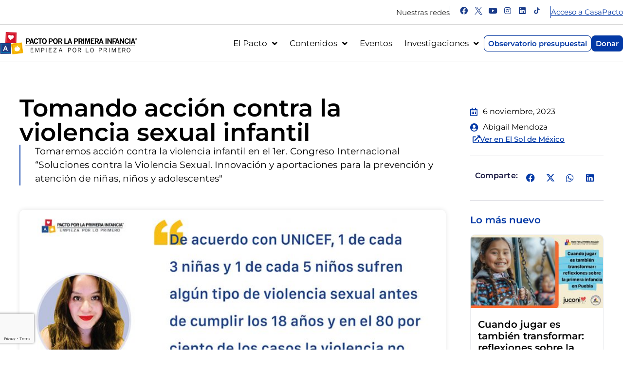

--- FILE ---
content_type: text/html; charset=utf-8
request_url: https://www.google.com/recaptcha/api2/anchor?ar=1&k=6Ldsk1ogAAAAAGPB2Fv9X35XkCCR4XTFDi07Lwtj&co=aHR0cHM6Ly93d3cucGFjdG9wcmltZXJhaW5mYW5jaWEub3JnLm14OjQ0Mw..&hl=en&type=v3&v=PoyoqOPhxBO7pBk68S4YbpHZ&size=invisible&badge=bottomleft&sa=Form&anchor-ms=20000&execute-ms=30000&cb=feaomzvdsx1x
body_size: 48793
content:
<!DOCTYPE HTML><html dir="ltr" lang="en"><head><meta http-equiv="Content-Type" content="text/html; charset=UTF-8">
<meta http-equiv="X-UA-Compatible" content="IE=edge">
<title>reCAPTCHA</title>
<style type="text/css">
/* cyrillic-ext */
@font-face {
  font-family: 'Roboto';
  font-style: normal;
  font-weight: 400;
  font-stretch: 100%;
  src: url(//fonts.gstatic.com/s/roboto/v48/KFO7CnqEu92Fr1ME7kSn66aGLdTylUAMa3GUBHMdazTgWw.woff2) format('woff2');
  unicode-range: U+0460-052F, U+1C80-1C8A, U+20B4, U+2DE0-2DFF, U+A640-A69F, U+FE2E-FE2F;
}
/* cyrillic */
@font-face {
  font-family: 'Roboto';
  font-style: normal;
  font-weight: 400;
  font-stretch: 100%;
  src: url(//fonts.gstatic.com/s/roboto/v48/KFO7CnqEu92Fr1ME7kSn66aGLdTylUAMa3iUBHMdazTgWw.woff2) format('woff2');
  unicode-range: U+0301, U+0400-045F, U+0490-0491, U+04B0-04B1, U+2116;
}
/* greek-ext */
@font-face {
  font-family: 'Roboto';
  font-style: normal;
  font-weight: 400;
  font-stretch: 100%;
  src: url(//fonts.gstatic.com/s/roboto/v48/KFO7CnqEu92Fr1ME7kSn66aGLdTylUAMa3CUBHMdazTgWw.woff2) format('woff2');
  unicode-range: U+1F00-1FFF;
}
/* greek */
@font-face {
  font-family: 'Roboto';
  font-style: normal;
  font-weight: 400;
  font-stretch: 100%;
  src: url(//fonts.gstatic.com/s/roboto/v48/KFO7CnqEu92Fr1ME7kSn66aGLdTylUAMa3-UBHMdazTgWw.woff2) format('woff2');
  unicode-range: U+0370-0377, U+037A-037F, U+0384-038A, U+038C, U+038E-03A1, U+03A3-03FF;
}
/* math */
@font-face {
  font-family: 'Roboto';
  font-style: normal;
  font-weight: 400;
  font-stretch: 100%;
  src: url(//fonts.gstatic.com/s/roboto/v48/KFO7CnqEu92Fr1ME7kSn66aGLdTylUAMawCUBHMdazTgWw.woff2) format('woff2');
  unicode-range: U+0302-0303, U+0305, U+0307-0308, U+0310, U+0312, U+0315, U+031A, U+0326-0327, U+032C, U+032F-0330, U+0332-0333, U+0338, U+033A, U+0346, U+034D, U+0391-03A1, U+03A3-03A9, U+03B1-03C9, U+03D1, U+03D5-03D6, U+03F0-03F1, U+03F4-03F5, U+2016-2017, U+2034-2038, U+203C, U+2040, U+2043, U+2047, U+2050, U+2057, U+205F, U+2070-2071, U+2074-208E, U+2090-209C, U+20D0-20DC, U+20E1, U+20E5-20EF, U+2100-2112, U+2114-2115, U+2117-2121, U+2123-214F, U+2190, U+2192, U+2194-21AE, U+21B0-21E5, U+21F1-21F2, U+21F4-2211, U+2213-2214, U+2216-22FF, U+2308-230B, U+2310, U+2319, U+231C-2321, U+2336-237A, U+237C, U+2395, U+239B-23B7, U+23D0, U+23DC-23E1, U+2474-2475, U+25AF, U+25B3, U+25B7, U+25BD, U+25C1, U+25CA, U+25CC, U+25FB, U+266D-266F, U+27C0-27FF, U+2900-2AFF, U+2B0E-2B11, U+2B30-2B4C, U+2BFE, U+3030, U+FF5B, U+FF5D, U+1D400-1D7FF, U+1EE00-1EEFF;
}
/* symbols */
@font-face {
  font-family: 'Roboto';
  font-style: normal;
  font-weight: 400;
  font-stretch: 100%;
  src: url(//fonts.gstatic.com/s/roboto/v48/KFO7CnqEu92Fr1ME7kSn66aGLdTylUAMaxKUBHMdazTgWw.woff2) format('woff2');
  unicode-range: U+0001-000C, U+000E-001F, U+007F-009F, U+20DD-20E0, U+20E2-20E4, U+2150-218F, U+2190, U+2192, U+2194-2199, U+21AF, U+21E6-21F0, U+21F3, U+2218-2219, U+2299, U+22C4-22C6, U+2300-243F, U+2440-244A, U+2460-24FF, U+25A0-27BF, U+2800-28FF, U+2921-2922, U+2981, U+29BF, U+29EB, U+2B00-2BFF, U+4DC0-4DFF, U+FFF9-FFFB, U+10140-1018E, U+10190-1019C, U+101A0, U+101D0-101FD, U+102E0-102FB, U+10E60-10E7E, U+1D2C0-1D2D3, U+1D2E0-1D37F, U+1F000-1F0FF, U+1F100-1F1AD, U+1F1E6-1F1FF, U+1F30D-1F30F, U+1F315, U+1F31C, U+1F31E, U+1F320-1F32C, U+1F336, U+1F378, U+1F37D, U+1F382, U+1F393-1F39F, U+1F3A7-1F3A8, U+1F3AC-1F3AF, U+1F3C2, U+1F3C4-1F3C6, U+1F3CA-1F3CE, U+1F3D4-1F3E0, U+1F3ED, U+1F3F1-1F3F3, U+1F3F5-1F3F7, U+1F408, U+1F415, U+1F41F, U+1F426, U+1F43F, U+1F441-1F442, U+1F444, U+1F446-1F449, U+1F44C-1F44E, U+1F453, U+1F46A, U+1F47D, U+1F4A3, U+1F4B0, U+1F4B3, U+1F4B9, U+1F4BB, U+1F4BF, U+1F4C8-1F4CB, U+1F4D6, U+1F4DA, U+1F4DF, U+1F4E3-1F4E6, U+1F4EA-1F4ED, U+1F4F7, U+1F4F9-1F4FB, U+1F4FD-1F4FE, U+1F503, U+1F507-1F50B, U+1F50D, U+1F512-1F513, U+1F53E-1F54A, U+1F54F-1F5FA, U+1F610, U+1F650-1F67F, U+1F687, U+1F68D, U+1F691, U+1F694, U+1F698, U+1F6AD, U+1F6B2, U+1F6B9-1F6BA, U+1F6BC, U+1F6C6-1F6CF, U+1F6D3-1F6D7, U+1F6E0-1F6EA, U+1F6F0-1F6F3, U+1F6F7-1F6FC, U+1F700-1F7FF, U+1F800-1F80B, U+1F810-1F847, U+1F850-1F859, U+1F860-1F887, U+1F890-1F8AD, U+1F8B0-1F8BB, U+1F8C0-1F8C1, U+1F900-1F90B, U+1F93B, U+1F946, U+1F984, U+1F996, U+1F9E9, U+1FA00-1FA6F, U+1FA70-1FA7C, U+1FA80-1FA89, U+1FA8F-1FAC6, U+1FACE-1FADC, U+1FADF-1FAE9, U+1FAF0-1FAF8, U+1FB00-1FBFF;
}
/* vietnamese */
@font-face {
  font-family: 'Roboto';
  font-style: normal;
  font-weight: 400;
  font-stretch: 100%;
  src: url(//fonts.gstatic.com/s/roboto/v48/KFO7CnqEu92Fr1ME7kSn66aGLdTylUAMa3OUBHMdazTgWw.woff2) format('woff2');
  unicode-range: U+0102-0103, U+0110-0111, U+0128-0129, U+0168-0169, U+01A0-01A1, U+01AF-01B0, U+0300-0301, U+0303-0304, U+0308-0309, U+0323, U+0329, U+1EA0-1EF9, U+20AB;
}
/* latin-ext */
@font-face {
  font-family: 'Roboto';
  font-style: normal;
  font-weight: 400;
  font-stretch: 100%;
  src: url(//fonts.gstatic.com/s/roboto/v48/KFO7CnqEu92Fr1ME7kSn66aGLdTylUAMa3KUBHMdazTgWw.woff2) format('woff2');
  unicode-range: U+0100-02BA, U+02BD-02C5, U+02C7-02CC, U+02CE-02D7, U+02DD-02FF, U+0304, U+0308, U+0329, U+1D00-1DBF, U+1E00-1E9F, U+1EF2-1EFF, U+2020, U+20A0-20AB, U+20AD-20C0, U+2113, U+2C60-2C7F, U+A720-A7FF;
}
/* latin */
@font-face {
  font-family: 'Roboto';
  font-style: normal;
  font-weight: 400;
  font-stretch: 100%;
  src: url(//fonts.gstatic.com/s/roboto/v48/KFO7CnqEu92Fr1ME7kSn66aGLdTylUAMa3yUBHMdazQ.woff2) format('woff2');
  unicode-range: U+0000-00FF, U+0131, U+0152-0153, U+02BB-02BC, U+02C6, U+02DA, U+02DC, U+0304, U+0308, U+0329, U+2000-206F, U+20AC, U+2122, U+2191, U+2193, U+2212, U+2215, U+FEFF, U+FFFD;
}
/* cyrillic-ext */
@font-face {
  font-family: 'Roboto';
  font-style: normal;
  font-weight: 500;
  font-stretch: 100%;
  src: url(//fonts.gstatic.com/s/roboto/v48/KFO7CnqEu92Fr1ME7kSn66aGLdTylUAMa3GUBHMdazTgWw.woff2) format('woff2');
  unicode-range: U+0460-052F, U+1C80-1C8A, U+20B4, U+2DE0-2DFF, U+A640-A69F, U+FE2E-FE2F;
}
/* cyrillic */
@font-face {
  font-family: 'Roboto';
  font-style: normal;
  font-weight: 500;
  font-stretch: 100%;
  src: url(//fonts.gstatic.com/s/roboto/v48/KFO7CnqEu92Fr1ME7kSn66aGLdTylUAMa3iUBHMdazTgWw.woff2) format('woff2');
  unicode-range: U+0301, U+0400-045F, U+0490-0491, U+04B0-04B1, U+2116;
}
/* greek-ext */
@font-face {
  font-family: 'Roboto';
  font-style: normal;
  font-weight: 500;
  font-stretch: 100%;
  src: url(//fonts.gstatic.com/s/roboto/v48/KFO7CnqEu92Fr1ME7kSn66aGLdTylUAMa3CUBHMdazTgWw.woff2) format('woff2');
  unicode-range: U+1F00-1FFF;
}
/* greek */
@font-face {
  font-family: 'Roboto';
  font-style: normal;
  font-weight: 500;
  font-stretch: 100%;
  src: url(//fonts.gstatic.com/s/roboto/v48/KFO7CnqEu92Fr1ME7kSn66aGLdTylUAMa3-UBHMdazTgWw.woff2) format('woff2');
  unicode-range: U+0370-0377, U+037A-037F, U+0384-038A, U+038C, U+038E-03A1, U+03A3-03FF;
}
/* math */
@font-face {
  font-family: 'Roboto';
  font-style: normal;
  font-weight: 500;
  font-stretch: 100%;
  src: url(//fonts.gstatic.com/s/roboto/v48/KFO7CnqEu92Fr1ME7kSn66aGLdTylUAMawCUBHMdazTgWw.woff2) format('woff2');
  unicode-range: U+0302-0303, U+0305, U+0307-0308, U+0310, U+0312, U+0315, U+031A, U+0326-0327, U+032C, U+032F-0330, U+0332-0333, U+0338, U+033A, U+0346, U+034D, U+0391-03A1, U+03A3-03A9, U+03B1-03C9, U+03D1, U+03D5-03D6, U+03F0-03F1, U+03F4-03F5, U+2016-2017, U+2034-2038, U+203C, U+2040, U+2043, U+2047, U+2050, U+2057, U+205F, U+2070-2071, U+2074-208E, U+2090-209C, U+20D0-20DC, U+20E1, U+20E5-20EF, U+2100-2112, U+2114-2115, U+2117-2121, U+2123-214F, U+2190, U+2192, U+2194-21AE, U+21B0-21E5, U+21F1-21F2, U+21F4-2211, U+2213-2214, U+2216-22FF, U+2308-230B, U+2310, U+2319, U+231C-2321, U+2336-237A, U+237C, U+2395, U+239B-23B7, U+23D0, U+23DC-23E1, U+2474-2475, U+25AF, U+25B3, U+25B7, U+25BD, U+25C1, U+25CA, U+25CC, U+25FB, U+266D-266F, U+27C0-27FF, U+2900-2AFF, U+2B0E-2B11, U+2B30-2B4C, U+2BFE, U+3030, U+FF5B, U+FF5D, U+1D400-1D7FF, U+1EE00-1EEFF;
}
/* symbols */
@font-face {
  font-family: 'Roboto';
  font-style: normal;
  font-weight: 500;
  font-stretch: 100%;
  src: url(//fonts.gstatic.com/s/roboto/v48/KFO7CnqEu92Fr1ME7kSn66aGLdTylUAMaxKUBHMdazTgWw.woff2) format('woff2');
  unicode-range: U+0001-000C, U+000E-001F, U+007F-009F, U+20DD-20E0, U+20E2-20E4, U+2150-218F, U+2190, U+2192, U+2194-2199, U+21AF, U+21E6-21F0, U+21F3, U+2218-2219, U+2299, U+22C4-22C6, U+2300-243F, U+2440-244A, U+2460-24FF, U+25A0-27BF, U+2800-28FF, U+2921-2922, U+2981, U+29BF, U+29EB, U+2B00-2BFF, U+4DC0-4DFF, U+FFF9-FFFB, U+10140-1018E, U+10190-1019C, U+101A0, U+101D0-101FD, U+102E0-102FB, U+10E60-10E7E, U+1D2C0-1D2D3, U+1D2E0-1D37F, U+1F000-1F0FF, U+1F100-1F1AD, U+1F1E6-1F1FF, U+1F30D-1F30F, U+1F315, U+1F31C, U+1F31E, U+1F320-1F32C, U+1F336, U+1F378, U+1F37D, U+1F382, U+1F393-1F39F, U+1F3A7-1F3A8, U+1F3AC-1F3AF, U+1F3C2, U+1F3C4-1F3C6, U+1F3CA-1F3CE, U+1F3D4-1F3E0, U+1F3ED, U+1F3F1-1F3F3, U+1F3F5-1F3F7, U+1F408, U+1F415, U+1F41F, U+1F426, U+1F43F, U+1F441-1F442, U+1F444, U+1F446-1F449, U+1F44C-1F44E, U+1F453, U+1F46A, U+1F47D, U+1F4A3, U+1F4B0, U+1F4B3, U+1F4B9, U+1F4BB, U+1F4BF, U+1F4C8-1F4CB, U+1F4D6, U+1F4DA, U+1F4DF, U+1F4E3-1F4E6, U+1F4EA-1F4ED, U+1F4F7, U+1F4F9-1F4FB, U+1F4FD-1F4FE, U+1F503, U+1F507-1F50B, U+1F50D, U+1F512-1F513, U+1F53E-1F54A, U+1F54F-1F5FA, U+1F610, U+1F650-1F67F, U+1F687, U+1F68D, U+1F691, U+1F694, U+1F698, U+1F6AD, U+1F6B2, U+1F6B9-1F6BA, U+1F6BC, U+1F6C6-1F6CF, U+1F6D3-1F6D7, U+1F6E0-1F6EA, U+1F6F0-1F6F3, U+1F6F7-1F6FC, U+1F700-1F7FF, U+1F800-1F80B, U+1F810-1F847, U+1F850-1F859, U+1F860-1F887, U+1F890-1F8AD, U+1F8B0-1F8BB, U+1F8C0-1F8C1, U+1F900-1F90B, U+1F93B, U+1F946, U+1F984, U+1F996, U+1F9E9, U+1FA00-1FA6F, U+1FA70-1FA7C, U+1FA80-1FA89, U+1FA8F-1FAC6, U+1FACE-1FADC, U+1FADF-1FAE9, U+1FAF0-1FAF8, U+1FB00-1FBFF;
}
/* vietnamese */
@font-face {
  font-family: 'Roboto';
  font-style: normal;
  font-weight: 500;
  font-stretch: 100%;
  src: url(//fonts.gstatic.com/s/roboto/v48/KFO7CnqEu92Fr1ME7kSn66aGLdTylUAMa3OUBHMdazTgWw.woff2) format('woff2');
  unicode-range: U+0102-0103, U+0110-0111, U+0128-0129, U+0168-0169, U+01A0-01A1, U+01AF-01B0, U+0300-0301, U+0303-0304, U+0308-0309, U+0323, U+0329, U+1EA0-1EF9, U+20AB;
}
/* latin-ext */
@font-face {
  font-family: 'Roboto';
  font-style: normal;
  font-weight: 500;
  font-stretch: 100%;
  src: url(//fonts.gstatic.com/s/roboto/v48/KFO7CnqEu92Fr1ME7kSn66aGLdTylUAMa3KUBHMdazTgWw.woff2) format('woff2');
  unicode-range: U+0100-02BA, U+02BD-02C5, U+02C7-02CC, U+02CE-02D7, U+02DD-02FF, U+0304, U+0308, U+0329, U+1D00-1DBF, U+1E00-1E9F, U+1EF2-1EFF, U+2020, U+20A0-20AB, U+20AD-20C0, U+2113, U+2C60-2C7F, U+A720-A7FF;
}
/* latin */
@font-face {
  font-family: 'Roboto';
  font-style: normal;
  font-weight: 500;
  font-stretch: 100%;
  src: url(//fonts.gstatic.com/s/roboto/v48/KFO7CnqEu92Fr1ME7kSn66aGLdTylUAMa3yUBHMdazQ.woff2) format('woff2');
  unicode-range: U+0000-00FF, U+0131, U+0152-0153, U+02BB-02BC, U+02C6, U+02DA, U+02DC, U+0304, U+0308, U+0329, U+2000-206F, U+20AC, U+2122, U+2191, U+2193, U+2212, U+2215, U+FEFF, U+FFFD;
}
/* cyrillic-ext */
@font-face {
  font-family: 'Roboto';
  font-style: normal;
  font-weight: 900;
  font-stretch: 100%;
  src: url(//fonts.gstatic.com/s/roboto/v48/KFO7CnqEu92Fr1ME7kSn66aGLdTylUAMa3GUBHMdazTgWw.woff2) format('woff2');
  unicode-range: U+0460-052F, U+1C80-1C8A, U+20B4, U+2DE0-2DFF, U+A640-A69F, U+FE2E-FE2F;
}
/* cyrillic */
@font-face {
  font-family: 'Roboto';
  font-style: normal;
  font-weight: 900;
  font-stretch: 100%;
  src: url(//fonts.gstatic.com/s/roboto/v48/KFO7CnqEu92Fr1ME7kSn66aGLdTylUAMa3iUBHMdazTgWw.woff2) format('woff2');
  unicode-range: U+0301, U+0400-045F, U+0490-0491, U+04B0-04B1, U+2116;
}
/* greek-ext */
@font-face {
  font-family: 'Roboto';
  font-style: normal;
  font-weight: 900;
  font-stretch: 100%;
  src: url(//fonts.gstatic.com/s/roboto/v48/KFO7CnqEu92Fr1ME7kSn66aGLdTylUAMa3CUBHMdazTgWw.woff2) format('woff2');
  unicode-range: U+1F00-1FFF;
}
/* greek */
@font-face {
  font-family: 'Roboto';
  font-style: normal;
  font-weight: 900;
  font-stretch: 100%;
  src: url(//fonts.gstatic.com/s/roboto/v48/KFO7CnqEu92Fr1ME7kSn66aGLdTylUAMa3-UBHMdazTgWw.woff2) format('woff2');
  unicode-range: U+0370-0377, U+037A-037F, U+0384-038A, U+038C, U+038E-03A1, U+03A3-03FF;
}
/* math */
@font-face {
  font-family: 'Roboto';
  font-style: normal;
  font-weight: 900;
  font-stretch: 100%;
  src: url(//fonts.gstatic.com/s/roboto/v48/KFO7CnqEu92Fr1ME7kSn66aGLdTylUAMawCUBHMdazTgWw.woff2) format('woff2');
  unicode-range: U+0302-0303, U+0305, U+0307-0308, U+0310, U+0312, U+0315, U+031A, U+0326-0327, U+032C, U+032F-0330, U+0332-0333, U+0338, U+033A, U+0346, U+034D, U+0391-03A1, U+03A3-03A9, U+03B1-03C9, U+03D1, U+03D5-03D6, U+03F0-03F1, U+03F4-03F5, U+2016-2017, U+2034-2038, U+203C, U+2040, U+2043, U+2047, U+2050, U+2057, U+205F, U+2070-2071, U+2074-208E, U+2090-209C, U+20D0-20DC, U+20E1, U+20E5-20EF, U+2100-2112, U+2114-2115, U+2117-2121, U+2123-214F, U+2190, U+2192, U+2194-21AE, U+21B0-21E5, U+21F1-21F2, U+21F4-2211, U+2213-2214, U+2216-22FF, U+2308-230B, U+2310, U+2319, U+231C-2321, U+2336-237A, U+237C, U+2395, U+239B-23B7, U+23D0, U+23DC-23E1, U+2474-2475, U+25AF, U+25B3, U+25B7, U+25BD, U+25C1, U+25CA, U+25CC, U+25FB, U+266D-266F, U+27C0-27FF, U+2900-2AFF, U+2B0E-2B11, U+2B30-2B4C, U+2BFE, U+3030, U+FF5B, U+FF5D, U+1D400-1D7FF, U+1EE00-1EEFF;
}
/* symbols */
@font-face {
  font-family: 'Roboto';
  font-style: normal;
  font-weight: 900;
  font-stretch: 100%;
  src: url(//fonts.gstatic.com/s/roboto/v48/KFO7CnqEu92Fr1ME7kSn66aGLdTylUAMaxKUBHMdazTgWw.woff2) format('woff2');
  unicode-range: U+0001-000C, U+000E-001F, U+007F-009F, U+20DD-20E0, U+20E2-20E4, U+2150-218F, U+2190, U+2192, U+2194-2199, U+21AF, U+21E6-21F0, U+21F3, U+2218-2219, U+2299, U+22C4-22C6, U+2300-243F, U+2440-244A, U+2460-24FF, U+25A0-27BF, U+2800-28FF, U+2921-2922, U+2981, U+29BF, U+29EB, U+2B00-2BFF, U+4DC0-4DFF, U+FFF9-FFFB, U+10140-1018E, U+10190-1019C, U+101A0, U+101D0-101FD, U+102E0-102FB, U+10E60-10E7E, U+1D2C0-1D2D3, U+1D2E0-1D37F, U+1F000-1F0FF, U+1F100-1F1AD, U+1F1E6-1F1FF, U+1F30D-1F30F, U+1F315, U+1F31C, U+1F31E, U+1F320-1F32C, U+1F336, U+1F378, U+1F37D, U+1F382, U+1F393-1F39F, U+1F3A7-1F3A8, U+1F3AC-1F3AF, U+1F3C2, U+1F3C4-1F3C6, U+1F3CA-1F3CE, U+1F3D4-1F3E0, U+1F3ED, U+1F3F1-1F3F3, U+1F3F5-1F3F7, U+1F408, U+1F415, U+1F41F, U+1F426, U+1F43F, U+1F441-1F442, U+1F444, U+1F446-1F449, U+1F44C-1F44E, U+1F453, U+1F46A, U+1F47D, U+1F4A3, U+1F4B0, U+1F4B3, U+1F4B9, U+1F4BB, U+1F4BF, U+1F4C8-1F4CB, U+1F4D6, U+1F4DA, U+1F4DF, U+1F4E3-1F4E6, U+1F4EA-1F4ED, U+1F4F7, U+1F4F9-1F4FB, U+1F4FD-1F4FE, U+1F503, U+1F507-1F50B, U+1F50D, U+1F512-1F513, U+1F53E-1F54A, U+1F54F-1F5FA, U+1F610, U+1F650-1F67F, U+1F687, U+1F68D, U+1F691, U+1F694, U+1F698, U+1F6AD, U+1F6B2, U+1F6B9-1F6BA, U+1F6BC, U+1F6C6-1F6CF, U+1F6D3-1F6D7, U+1F6E0-1F6EA, U+1F6F0-1F6F3, U+1F6F7-1F6FC, U+1F700-1F7FF, U+1F800-1F80B, U+1F810-1F847, U+1F850-1F859, U+1F860-1F887, U+1F890-1F8AD, U+1F8B0-1F8BB, U+1F8C0-1F8C1, U+1F900-1F90B, U+1F93B, U+1F946, U+1F984, U+1F996, U+1F9E9, U+1FA00-1FA6F, U+1FA70-1FA7C, U+1FA80-1FA89, U+1FA8F-1FAC6, U+1FACE-1FADC, U+1FADF-1FAE9, U+1FAF0-1FAF8, U+1FB00-1FBFF;
}
/* vietnamese */
@font-face {
  font-family: 'Roboto';
  font-style: normal;
  font-weight: 900;
  font-stretch: 100%;
  src: url(//fonts.gstatic.com/s/roboto/v48/KFO7CnqEu92Fr1ME7kSn66aGLdTylUAMa3OUBHMdazTgWw.woff2) format('woff2');
  unicode-range: U+0102-0103, U+0110-0111, U+0128-0129, U+0168-0169, U+01A0-01A1, U+01AF-01B0, U+0300-0301, U+0303-0304, U+0308-0309, U+0323, U+0329, U+1EA0-1EF9, U+20AB;
}
/* latin-ext */
@font-face {
  font-family: 'Roboto';
  font-style: normal;
  font-weight: 900;
  font-stretch: 100%;
  src: url(//fonts.gstatic.com/s/roboto/v48/KFO7CnqEu92Fr1ME7kSn66aGLdTylUAMa3KUBHMdazTgWw.woff2) format('woff2');
  unicode-range: U+0100-02BA, U+02BD-02C5, U+02C7-02CC, U+02CE-02D7, U+02DD-02FF, U+0304, U+0308, U+0329, U+1D00-1DBF, U+1E00-1E9F, U+1EF2-1EFF, U+2020, U+20A0-20AB, U+20AD-20C0, U+2113, U+2C60-2C7F, U+A720-A7FF;
}
/* latin */
@font-face {
  font-family: 'Roboto';
  font-style: normal;
  font-weight: 900;
  font-stretch: 100%;
  src: url(//fonts.gstatic.com/s/roboto/v48/KFO7CnqEu92Fr1ME7kSn66aGLdTylUAMa3yUBHMdazQ.woff2) format('woff2');
  unicode-range: U+0000-00FF, U+0131, U+0152-0153, U+02BB-02BC, U+02C6, U+02DA, U+02DC, U+0304, U+0308, U+0329, U+2000-206F, U+20AC, U+2122, U+2191, U+2193, U+2212, U+2215, U+FEFF, U+FFFD;
}

</style>
<link rel="stylesheet" type="text/css" href="https://www.gstatic.com/recaptcha/releases/PoyoqOPhxBO7pBk68S4YbpHZ/styles__ltr.css">
<script nonce="mcFC0Ud94jT299qNWex_Iw" type="text/javascript">window['__recaptcha_api'] = 'https://www.google.com/recaptcha/api2/';</script>
<script type="text/javascript" src="https://www.gstatic.com/recaptcha/releases/PoyoqOPhxBO7pBk68S4YbpHZ/recaptcha__en.js" nonce="mcFC0Ud94jT299qNWex_Iw">
      
    </script></head>
<body><div id="rc-anchor-alert" class="rc-anchor-alert"></div>
<input type="hidden" id="recaptcha-token" value="[base64]">
<script type="text/javascript" nonce="mcFC0Ud94jT299qNWex_Iw">
      recaptcha.anchor.Main.init("[\x22ainput\x22,[\x22bgdata\x22,\x22\x22,\[base64]/[base64]/[base64]/[base64]/cjw8ejpyPj4+eil9Y2F0Y2gobCl7dGhyb3cgbDt9fSxIPWZ1bmN0aW9uKHcsdCx6KXtpZih3PT0xOTR8fHc9PTIwOCl0LnZbd10/dC52W3ddLmNvbmNhdCh6KTp0LnZbd109b2Yoeix0KTtlbHNle2lmKHQuYkImJnchPTMxNylyZXR1cm47dz09NjZ8fHc9PTEyMnx8dz09NDcwfHx3PT00NHx8dz09NDE2fHx3PT0zOTd8fHc9PTQyMXx8dz09Njh8fHc9PTcwfHx3PT0xODQ/[base64]/[base64]/[base64]/bmV3IGRbVl0oSlswXSk6cD09Mj9uZXcgZFtWXShKWzBdLEpbMV0pOnA9PTM/bmV3IGRbVl0oSlswXSxKWzFdLEpbMl0pOnA9PTQ/[base64]/[base64]/[base64]/[base64]\x22,\[base64]\\u003d\\u003d\x22,\x22w5nCssO0MsKjUMO1w65FwqrDtsKbw7nDtUQQIsO2wrpKwpnDqkEkw4vDryLCusK0wrokwp/[base64]/CgWHDq8OQX3p/w495c0Zuw7jDm8Oaw5o9wpMNw5dfwq7DuT8NeHLCnFUvZcKpB8Kzwo/[base64]/CuTR7N8OKw4Qiw4pQw6HDlSDDtzMPE8OBw6sew4Qmw6YMSsOzXQ/DssKrw5QZQMK1asKwKVvDu8KRPwEqw5wVw4vCtsKucjLCncO6ecO1aMKXc8OpWsKfHMOfwp3CpBtHwptaacOoOMKcw7FBw51tVsOjSsKaa8OvIMKgw5s5LUjCjEXDv8OTwrfDtMOlWsK3w6XDpcKzw4RnJ8KfFsO/w6MYwqpvw4JhwpJgwoPDo8O3w4HDnX18WcK/AcKLw51CwoTCtsKgw5w+Wj1Rw5jDjFh9OQTCnGsmOsKYw6sYwpHCmRp4wovDvCXDq8O4worDr8Osw5PCoMK7wqxwXMKrAjHCtsOCKsKnZcKMwocXw5DDkFUwwrbDgUxww5/[base64]/w5cPw5TDtTvDvBF8RXjDiUnDsEYDLE7DnjzCjsKRwr7CksKVw60yfMO6V8Oqw7bDjSjCoG/[base64]/Cj8KWNMKPVghAVMOWw759Y8KwJ8KDw4IxKjwHPcOfAsK/[base64]/wqdtd8KAG2FJw4bCkcOtwrHCoRN+Sz7DiTIlecKlbEHCgV/CrX7CvcKCVsOHw5/ChcO4XcOhKXnCicORw6V8w68WQ8O4woTDpyPCvMKkbBduwr4Zw7fCv0fDsGLCl2sGw6ZJAA3Cr8OFwpDDrcK2bcO5wrnCngrDtz1VQTjCuwg2T1RNw4XCkcOHMsKHw7UHw4TDmFzCqMO5PnTCr8KMwqzCk0E1w7Rvwq/CsE/[base64]/wqXDgjQhMcO9VHjCncKFwpQDw51DwrPDlj9mw4rDh8OFw5HDkEtIwr7DoMORImZqwrrCksK/eMKhwqNmVnV/[base64]/DrwnDhXPCosOAw4odJwInZik/w4wDwoEuwqxawqEOM2JRJDXCni0FwqhbwopVw4bCncOyw5DDnwfDuMK2BgDDrg7Dt8KrwodowpcaYRbCpsK3NUZZT0RsKhDDmU01w5bCksORIcO1CsOnHj1yw6AtwrbCusKPwpl0TcOWwrphJsOzw7M5wpQre2ERw6jCosOUwp/Cq8Kmc8ORw5YMwojDpsODw61vwpsdwonDqlMLdjLDkcKWdcO1w5pOSMO1CcK+Wm/CmcOzbGh9wp7CksKPdMO9IE7DqSrCh8K1YcKSGsOzeMOiw44Iw6/[base64]/DxsnfwnCvkNKwoVTwo8RcGAdwr0eIsOeQ8KXOC0XDVtTwpLCosKlVm7DmycBbHTCo2ZpH8KsFMOEw4VrXkMyw40Cw5nCmD3CtcKhwphUa2vDpMKKSlbCoUc9w71QLTssKjVFwrLDq8KAw73CisK4w4/DpXDDg1RqIcOawpI2acKzKRzCp2lzw57Dq8KvwqjCgcOrwqnDonHCjVrCrMKdw4cqwpvChcOpdFpLYsKiw7vDjVTDuWLCkBLCn8KyIhxsMW8jH21qw74/w4ZuwoHCp8KNwo91w77DjEzCh1/DjTc6J8KsD1pzJMKUQsKRwo/CpcKrKGwBw7/Dp8KVw48Zwq3Do8O5R27Cr8OYXSXCn3diwqgKSsKNWktMw4gdwqcCw7TDkWzChRdWw67DpcKUw7JCW8Oawr3Ch8KDwqTDn3jCq3dfSUjCvcK9PVo9wqtmw4wBwqjDpyFlFMKvT2Qnb2XCjMKrw7TCr1hewrJxK1YdXRhbw58PAxA/[base64]/FMOKFMKlw4zCocK7w5ZcOTJfw43Cv8Ouw4zDncKDw4AvM8KQVcKCw6hewo/CgnfCp8KZwpzChhrDlg5haDbCqsOPwpQBwpXDsGjCo8KKYMKnH8Kpw7/DnsOjw5BYwoPCvTfChsKmw77Ck3fClMOmMsOHIMOvaBDCpcK8cMKaFEd6wodOw7PDs1PDs8O8wrMTwrgiTGtFw6/DvMO9w6rDsMOuwrvDrsKHw4QDwqpzJ8KAUMODw57CosKZw5zCicKowqsOwqPDpiVrPnQgX8Oow4kKw7DCsmzDlC/DicO+worDhTrCoMOFwptlwoDDuEjDsSE/w7BXWsKLKsKDc2vDqcKhw708DcKFXTEWacKHwr5pw5fDhl7CtcK/[base64]/fA/Dvj4uwrnDhB/Cr3oVSGVgw5bCl08nQMOZwpogwo/[base64]/CgMO2w4jDhcK9P0UhBHJ6wrDDgsKPE0jCpWJkFcOcHMO/w6DCi8KzBsOJdMKIwpPDo8O6wr3DisOHBwJVw7xIwrREFcOILsOKWcOjw6RoNcKXAWXCrnHDvMK4w6BRUwPCvBjDtMOFPcOEV8KnCcKiw40AMMKXbhgCaRHDuVzDgsKLw4NuMHvCnR15SXlvCChCC8Oew7zCmcOPfMORdks1KmfCpcOba8OxXcKJwrkbB8ODwql5AMK/wpo4KgoPN1VdX0oBZcOZGHzCqkzChzE1w6p3wpPCpMOrC0AVw6NYb8KXwp3DkMKBw4vCkcKCw6/DqcKqEMODw7k4woDCm2/[base64]/DjAnCtMKDEGnCqlPDqVoywpXCk8KFw61/S8K7w4XCiUQ0w77Cn8KOwoMnw6zCsXhvYsOdd3jDlsKTMcOaw7whw580H3jDgcKXIDnCpnpuwrIsa8OIwr3DoQ3DkcKow556w4fDrTwawpw/w6zDhxLCnQDCuMKfwrzCoR/DgcKBwr/Cg8O7wrwww6nDsy1PXkxGw7lpecK/[base64]/JGp4w7EIwr91wozDrlQcciYtw6s3dcKBfWsqwpfDpmYsEmrCgsO2MsKowo5dw6/DmsOJLsOywpPDkcKQUlLDn8OIQcK3w6HDqHIRwpsOwo/Cs8KRTEpQw5vDvBcPwp/DpUTCnzIveSvCqMKuwqnDrAdDw4fChcKPMkcYw6rDgQJ2w6/[base64]/wprCrVDCgcKow5QhPMKWwqXChW/CqgXDhMOUQQnCqUVkACnDh8KcXwt/ZATCo8Ogeg9NZcOWw5RmQcOMw5vCnjbDqhZ4w51XYGVaw7lAaUfDgiXCsnPDoMKWw6LCpnJqPGLCjSMXw5TCv8K0W0xsKk/DrE0pd8KPwpTChxnCkwDCkMKiwrfDsjXCsmnDnsOuwprDo8KfFsOkwp9UPDU2XGnCk2PCumhbw6DDpcOCeyM5D8OAwozCtlvCgS1swqnDhTd8dsK/CFnCmA3Cg8KcMMKHezbDmMK/TsKcOMKXw4TDgQgMKgDDmUgxwq1fwobDt8KCHcKlNcKObMO1wrbDtMKCwp88w5ZWw6jCu1DDjkUfZRRuw4RMwoTDiFdUCUJqVz5swpMeX0F+DsO0wqbChS3CsAUUFMOsw4x5w5gVw7vDmcOqwpAyE2bDt8OqDlfCjGI7woVRw7PCnsKnfsK3w5F2wqDCiktNAMONwp/[base64]/DjMOOD3HDgcORRQ99IxwSUsKNw4MMPzNawpd5BiLDlUwzDhtGT1E3eB7Dh8OGwr7CiMOBKcOkCEPClzrDmsKLB8Kiw4nDii8YBj4Mw6/DpMOyXFLDt8KVw5kVDMOuwqRCw5TCsSnDlsO7RiIQPjA5HsKcWmtRwo7CgXrCtXDDhmLDt8KXw43DiitQbTNCwqjDhB4sw5lzw65TRMOGTVvDlcOfXMOiw7FyUcOiw6vCqsK5WiPCusK7woJNw5LCjMO5QiAlD8KiwqnDmcK5wpwUAntGFj9KwoPClsK/[base64]/[base64]/[base64]/eXwxdMOOE0rClcO4w78TEsOtw5FtwplEw7bDsMOhJ3XCqsK1CCk1b8OAw7dRRm5xDX/DlEXDkVIswpAwwpp2OVdAIcOewrBULyjCpzPDo0YCw69rTBDCiMOjOmzDgMK1Y3rCgMKqwopiDlxKSQckBTnCssOBw4jCg2zCjcO/[base64]/Dv8OcE8OQw5tpaG0OdhvDqWpYwrbDiVoudsOLwrzCusONdg8OwrQAwq/DpD7CokMWwpQLasOVKQ1Rw47DjlPCsUYfZHbDg08yacKjGsOhwrDDo0kqwot8bcOPw4zDo8OgDcOzw6PChcO6wqpFw5cbZcKSwqXDtsK+ESJ3RcOiM8OkG8O9w6UrUysCwow4w5BraAQJbDLDsFQ6LcKNbyw0Q198w5gZNsOKw4jDm8Kbdx8Gw5UUeMK7SsKDwro/NALCh1UkIsKGJRnCqMKPScOWwqZjCcKSw4fDihAWw5wFw5xGMcKrGzfDmcO0J8Kuw6LDu8OKw75nX1/DmnvDiBkTwpgTw5DCg8KMX2PDjMK0N0fDlcKEGMKmdn7CiQ9iwosUwrfCoTANNsOXKUYpwpsfbMK0wpLDlGHDiWnDmhvCrsOBwr/[base64]/DhBRLFSxzCMOgw51PAcO7XB4AFlg5cMKZaMObwo0Hw6Riwq8IeMK4FMKpOMOgf1vCoyFtwpVFwpHClMKuT1BvXcKgwogYNF/DpF7CrCbDuRBRNWrCnAY2c8KeM8KtX3PCusKlw57CpmbDs8Oww5g0aTh3wr5wwrrCj0ZBw4TDsFYIcxzDjsKHIBQCw55Xwpsyw4/CpiJxw7PDm8K/[base64]/wrPDuW5hwpXDvsOiw5spwoLDnMOUw47CsFHCjsO6w4ohNDrDgsOJfQc5PsKEw5owwqcGHAZmwqQUwrBmQCzDmSslOsKfN8OXVMKbwqM9w5EAwr/CnmgybFXDslU/w79qSQRLMsOFw4rDgysxQnfCqQXCkMOmP8O0w5jDpsO8CBwOFStqaU7DqjXCg13Dmys0w714wpVdwp9ddAYTK8Kpdkcmw4xTTzfCi8KZVm7ChsKRFcKQSMO+w4/Cv8K0w7hnw6tzwoxpfsOGU8Oiw5DCsMOUwrJlOsKiw6psw6HCvMO3IcOEwpBgwpA8YV1tDjsmwo/[base64]/DscKBw6jDisOieFN/AMOQwr1sA04nwqDDuTZMacKcw5rDpMOxGEjDrG5eRx3DgCHDv8Kmwr3CqyvCosK6w4PDr0TCtTrDrmEtZMOqCXgxH0LDlQxma1QgwobDpMKnBnU3RinClsKbwqQxMHEFRDbDqcOvw5zDjMO0w7/[base64]/[base64]/[base64]/Cng/CmmbCmFQrTn8WwqxUwp/[base64]/DhXJJXsKcw6nDq2NWwoQNHMKww58TABdoXjdAfcKmQVksYMOdw48MClduw4AQwobDuMK5KMOWw4/[base64]/CmS8uw7R7wrvDrT52PsOZWE3DtsKWwqVQfghsRcK/wpQtw7/CisOPw70bwp7DnQIZw4FWD8O/ccOcwpRyw6jDscOGwqjCkXNODVDDonZdYMOVw5HDgVYydcODFsK8wqXCrGVCEFTDo8KTOgnDnxMcKcO6w6vDi8OAbFLDg3DCkcK/acOCA2XDmcOeMcOew4TDkSZTwojCj8OvSMK3f8Ouwo7CsHdRaDvDvS/CpzVTw4EBw7HCmMK2HMKTS8OFwplECEVZwpbDs8KDw5bCvMOZwq8cdjx7HMKPB8OdwrxeeR0gwpx5w5zChsOcw7EwwprCtShvwpTChWM2w5HDtcOvOmDDncOew4VOw5nDnRLCiGfDi8KawpJswovCsB3Do8OIw6xUYsOOaC/Dv8KVw68ZOsKYP8O7w5xuw5Z5OcOLwolpw78fDBHCpWAdwrtsYjvCmjRqOADCmwjCtWAywqJBw6LDpkFPeMO2RcK/BkfDpsOnwrPChRJ8wonCi8O1A8OzMMKleENLw7HDuMKiAcKPw6c8woUQwrzDs2PCg0E8PgIZe8ORw5BWHMO4w7TCt8Kkw6gbSjJpwqLDuQPCkcKnQV5XKmrCtDjDoyYkR3xMw6fDt0d1UsK1F8KaChvCrcOSw5TDhzHDmMOBAGLCnMK4w6dGw74LfRFIVQ/DlMOUE8KYVWZdNsObw4NOw5TDknTDhX4bw47DpcOZIsOPTGDDinBaw7NwworDtMKRbkzCn0FZPMKCwovCsMKAGsKvw67CplHDnjcUVsKTTBJwUcK+I8K7wowjw70vw5nCvsKgw73DnlQiw57DmHxaSsOAwoYjA8OmEUQ1XMOmwoPDjcO2w7XCsn/CuMKSwobDu0LDh1TDrDnDs8KaJ1fDhwrCjAPDliR7w7dYwoFow7rDuGEewoLCt0R5w43DlyzCjGHCnBLDl8Kcw6IRwrvDp8OSIk/Ck1rDsERhIn7Cu8OGwozCksOWIcKvw484wpbDtzYGw6XCmkQAe8OXw7TDm8K9CsOew4E4wqjDtcK8GsK9wpbDu27CnsOiPTxuUhN9w6zCgDfCrMKAwpxYw4LDk8KhwpPDqcKQw4V2Pwogw48Awrh9WyYSSsKyc2/CnhNOX8OewqUMwrBYwp/DvSTDoMK6GHHDscKKwoZKw44GIMO4wo3CkXl1C8K8wopndmbCpxhFwpnDiWPDjcKLHMKGAcKeXcOqwrAhwp/CncOBP8KUwq3CicOOEF0HwoMOwo/DrMOza8O1wo9JwprDncKOwpUEeUTCjcOOU8KoCMK0SHNBw51XV3Y3wpbDu8KiwrpNWsK+DsO6JcK2w7rDn1zCjBRRw7fDmMOSw5PDnwvCgEkDw6sMQmLDsg9NSMOcw49/w6TDmcKWOgseJcOnCsOrwrTDs8Kew4vCs8OcKCfDksOtQcKPwrvCtA/Du8KNRWgJw5w4w7bDj8Kaw40XDsKaSV/[base64]/wprDngzDpGLCtHTCocKIw5XDljzChsOYwoTDjMK6JEQFw4hjwqNyK8ORNFHDtcO7ZHXDkcOoKXXCghbDucOuHcOkf3oOwrHCqQAew7QGwpk8wo/CtTDDtMKpFsKtw6EpUBo7NsOJY8KJAXDDrlBSw688TH9xw77ClcKUekTCnmrDpMOCEW/Cp8KvZE8hP8K2w6fDmjxCw5vDgMKgw4vCuEl0Y8OrZk5DcgIfwqIhd14HW8Ktw5gSPnU9ZEnDlcK7w7rCicK6w4BxfAk7wonCkzjCqDrDhsOVwpIiPMO4E15Ew4FCEMKLwp0sNsO/[base64]/w54/DsOOw4wJYW/DhRzDiMOPw490UsKxwrMsIAFHwoZlA8OHE8ONw6oQPcKAMjE/wqzCo8KCwplRw6LDm8OwJHDCpyrCkVUIKcKmw7wswo3Cn3cjbz8paHwMwqtbIEdresO5NnQANF3CrcKzCcKiwqHDk8O6w6DDlwE+F8KEwoXDkzlHOsKQw79qDmnChhknfR4YwqrDnsO9wrbCgn3DlTQeO8KYbg8/w53CsgdtwqzDkkPCnVNtw43DswswCX7DlWx3wr/[base64]/DhSQTNz0YOw7DjMOBTMKMfzpxwrsKLcKDw5lDBMO4N8OFwphOOFZ/worDvMOPRRnDmsKzw79Vw5TDm8Kbw6zCpEbDksK/wrBsb8KPWEbDrsOiw6PDgkFkJMKTw7JBwrXDixw7w7LDrcKGw5rDoMKWwp4rwp7Dh8KZwqNkBURSBFJjMgDCgGZQJHdZXQA0w6Mow4AeXMOxw603PQbDnMOWJcK+woo7wp4Xw6fChcOqfjNTc2/Dkm9FwqXDqTxew5vDocOtE8K4bjfCq8OkXG/CrGN3fh/Dk8Ofw7NsVsOlwqdKw7hLwrcow4TDuMKBZ8OSwosFw78hGsOrJMOcw77DusO0PjNiwovDmV8kLUVFEsOtXR1lw6bCvnbCu1h4aMKHP8KMUmLDilPDu8OewpDCicK+wrwIGnHCrB9Aw4dsfAErJMOVVBoyVXHCmhg6ZUNuZkZPYE4aAR/Dnxwre8Oww7l+wrLDpMKsUcOnwqBCw7hXWUPCusOdwrNDHQ/CnjBEwpXDtsKYIMOVwo8qO8KIwpPDpcOVw73DhmPClcKGw5pIfRHDnsKwZcKaGMKqPQtWIUNMBWjChcKlw6XCgDbDosKqwpFBcsOPwrN6P8KbUMKXMMOYLHDDhDXDoMKYTm/[base64]/Dgh/CkcO1GVJtw5bCnMOlw4IBw4FHCTBXdRtXCMKxw68Ew5USw7HDmw01w60Uw7ZUwoMPwqPCusKxAMKFIC9APMKGw4Via8OhwrbDqsKOw7V0EsOsw49oBlpQfcOaSn7DtcKow6p6wodcw5TDm8K0C8KuMgbDvsK8w69/acO+SAxjNMKrXgMuNGRrVsK7NUrCtAvCiiFTN1vCoU4AwrF3wqIGw7jClMKPwoXCj8KlXMKaHCvDnw7DqwEEf8KdXsKLfjA2w47DqShVJsK2wolvwqkowo5jwqo9w5HDvMOrN8KFUsO6NUwawptnw5how73DpGw/HU7CqURFHBFZwqBKbRsywoIjRxvDssOeFV8LSlQ0w7rDhixQI8Kzw4kxw5rCrsO5SQttw6/CiDhrw5lhBwnDh1B9acOZw5J4wr/Cl8OTWsO5Ix7Dl29WwpvCmcKpSFV/[base64]/Dr8Omwql0wqHDiTnDoT3Cj21cesK5IWbCgCPDkjDCqMOrw6Yuw5HCssOnLy/DgDdEwq0ddMOGFUjDpW57b27CiMKyQX8DwqxKw68gwqFLw5A3HMKOE8Kfw5sBw5I1DcKCfMOEwq8ww7/DpQtBwql7wqjDtMKSw5XCkRdew67CqcOVI8Kbw7zCoMOXw6xmQRgoDsO3QMOiFBYOwotHPcOBwofDijweLwLCn8KDwo51M8K7fQPDpMKUD11JwrNuwprDsmHCoGxjJT/CiMKmLMKkwps3ZBV2RQ4mUsOww6ZXHcOQMsKYXgVEw7bDjcOfwqgZOmPCsQvCqcKkNiIiS8KwF0fCoHvCr0dtTj0vw5TDtMO6wpHCjSHDksOTwqAQMsKXw5PCnGfCoMKxZMOaw7I2OMOAwrfDpVHCpRrCmMKNw63CpCXDgsOtSMOcw5/DlGcuN8Opwr5tNMKfVhNXHsKtwrAhwpR8w4/[base64]/[base64]/CiHgVwobCkcOTwpk2w6E1wqnCusK8w7k8dsKGKcO6acK/[base64]/[base64]/UsKPN8Kxw4cHw61BZQfCjTzCkMKbUsKjdU4ww6sPZMKeejnCiApUSMOHL8KGb8KvRMKswp3Dv8OEw6nClcK/LMOLe8OFw4PCsQVtwp3DtQzDhMKIZ0rChFUlN8OIVMObwoLCrBMCasKMKsOYw55lUMO+WxY9ABHCmS5UwpPCp8Kcwrc/[base64]/Dj8ObaxELw4B5wpk8wox4wq8pcG5Xw6nDp8OVw6/CscKpwoBvWldrwqh/[base64]/VsO0QTU0McOJQQ5XNcORw7Ytw7XDigrDmTfDoytwMWERa8KOwonDgMK7eH7DpMKHF8OiOsOzworDmBAWTy9nwpDDmcOHwr5Cw67Cjm/CshPCmnIcwqvCvUDDsxnCiWk7w5YzByt2wpbDqA3DucOzw6zCsA/DssOqBcKxB8KYw4BfXWkqwrpcw6syFhrDkG3DkA3DkCvDrR3ChsKkd8Kaw5Vww43CjWbDqMOhw65/wqDDiMOqIkQSEMOnOcKjwrMjwq5Mw7pnNxbDqD3Dt8KRRQ7CssKjew9owqZlQsK5wrN0w75jIGgVw4bDmkzDuDzDpMOQMcOuGHrDtA5kfMKqw6HDkcOzwoDCrRlPdSbDiWDDi8Omw7vCig/Csj3ClMKeZ2XDnVLDjwPDjyLDo2jDmsKqwohEQMKfd1zCilFKX2HCgcKgwpVbwr0tf8Kowr54woXCjsOBw48twoXDlcK5w6nCqkDDow8iwozDowHClQsyZVtncF8JwrEzWMO2wpVtw6JlwrDDsBDDj19KGCVKw4nCiMKRDzgnw4DDmcO2w5/CjcOoCh7Ck8KTZmPCoT7DnHfDuMOCw6TCrGlWwrw4TjFrF8OdC3rDiEYEA3XChsKwwrfDkMKgUx3DnMOHw6YAC8K9w7rDlcOKw6DCt8K3eMOgwrF+w6xXwpXCs8K3w7rDhMONwqzDisKWwp/DgmBCCkHCvMO8R8OwBmdkw5EhwpXChcOKw7bDkRXDgcK/wrnDiVhHJ0dSM3DDohDDs8KDw6Y/wpM1KMOOwo3DncO8wpg5w6t8wp0qwo5Sw79tUMOOW8KjFcORDsKEw4UySMKVdcOWwqLCkBXCkcOUBS7CjcO1wp1Jwq5kG2doSTXDpGZPwo/[base64]/WcKYwpIUMnvChGfDuTV8wrHCrsKGw6obw5loCwbDiMOTw7nDlTQ4w47CthrDhcOIAkBEw7tbFMORw4lZUcOPLcKNesK6w7PCn8KawrVfesOVwqgVViLDiH9WYyjDpz19OMKHPMOiZXM5w5kEwoPDpsOeHMOEwozDk8OPeMK2WsOaY8KWwq3Dvm/DpD8jSg4iworCusK+KsK+w6LClsKnJXAidUZjFsOtYXDDhsOeBGDCrWoKfMKkwojDv8O9w4JAeMKAI8K4wpNUw5QOeAzCisO7w4vDhsKcfCofw5ITw5/[base64]/w7c1w4PDohfCvcOtTcKcTsOAGD3DssKdwrpRInPDnXdGw6BLw5TCoy8fw7Egd0hDMHrCiTI1CsKuMMKiw4ZpUMKhw5HCtcOGwogLJBTCusKww47Dk8Krd8KBCyhCH3Iqw64awqQ3w61lw6/[base64]/CkTTDpE90w4/DoEnDoAzCpDYUwpvDsMOgwqQmw7cqScKOPDvCiMOdFcKww4/CtDIew5rCvcKsVHNFecOoOmcITcODYk7Ch8KTw57DuVxAKB82w4rCnMOkw4lvwrLCnlLChABaw5/DvSNPwrAPbDsab0HDksKiw5HCrMKTw40yHB/CjCVLwoxtSsOWT8K3wqjDjQJPcGfCt0rCqCpKw68Mwr7DlA9zL25xD8OXw4xew6Mlw7EswqXDlQbCjzPDgsKswpHDvjwxSMKgw4zDilMpMcOHwp/DscOKw63Dil7DplZGRsK4A8KxFMKbw4HDp8KtFAtQwoHClsOHVkw3H8KzDQfCmnwmwqpdf1FEUsOJSx7DhhzCkMKxVsOEXgvCk20uc8KBXcKPw4vCq2hAV8O3wrbCg8KPw6jDlgN5w7IgP8OOw7JHAGTDniJdHzNgw6AVwqw1OsOIHBVzQcKUX2/DoVcDZMO0w6EIw5/[base64]/CmUVNwoQ0w4XDusKUO0LCn2TDq8KlFcK/[base64]/Dt17Dim9VwqF4w4JNwp54BcKow5/[base64]/Dg0zCskthwqMuX8K8e8Oxw5HChsKqPGvDu8OmwoPDmcKfwoN+w6Jdf8KewonChsKzw7bDg1bCl8KZOVNTYk/DgsOPwpcOJRI7wonDtBR2asKiw4NPQcOuZG7CvRbClVbCgW1JEGjDusOIwpVkBsOWEh3CsMK6E1NQwr3Dt8KAwonDoG3Dhnhww4EsMcKbHsOLRwMxwpHCjz7Dh8OZM0fDqGptwo7DssKmw5EtJcOgKWXCl8KuT1jCj3V0dcOLCsK/wqjDuMKzbsK8MMOjSVx/wr/CisK4wrbDm8KiHQfDjsO4w7ZyB8KZw5bDj8Krw4Z8Bw7CgMK2Kw4ZfRLDhMOdw7LCssKyXGosacOtPcOgwoQNwq0Gf3PDg8Ozwrwuwr7ChHjCsEnCqsKOZMKcSjEdMMOzwq5gw6/DtRDDjsOxVcKABAvCnMO/XMKAwol7Vyg/UU90VcKQXUbDrcKUcsOJw6zCqcOsE8OdwqViwqLCo8Ofw6sMw5YsH8O+EDZdw4VGX8Ktw4oTwp43wpDDqcKEw5PCsCTChsKEYcKCPFFZf143asORWsKnw7pnw4rDrcKmwoPCo8Ksw7DCo3cTfio5FglMZUdBw4LCisKbLcOJSXrCkzrDjsO/wpfDngfDscKXwqF2EjnDpAE/wpNhf8Ojw58Lw6hXaG/Dp8OdB8OwwqBvTjUCw6rCr8OIHRfCscO7w6fCnWvDp8KhAHAXwqtOw7occMKVwqtaUW/Cvhl8wqgCRcOgYCrChDPCjBXCrUVYIMOgMMOJU8OuIsO8ScOMw4wrAVF3NxLCicOxehrDpcKZwp3DkBLCnsKgw4tkSifDkm/[base64]/CnsK/NMKaw5PCvcOJw416wr5NNMObLcKMIMOWw5rCr8Oww4zDqXTDuGzDssOvE8KjwqvChMOYW8K5wqANeBDCoQ3DmmFfwoTCqDJ5w4nDssOrN8KPXMOVFnzCk2HCusO7MsO7woVuw7LCh8KdwobCrz8mAsOqJFrCnDDCv1DCgS7DhismwrU/OMK9w7XDqcKsw7lObkPDpEsCNgDCl8KwX8OBXRNMwogMY8OIKMKRwpzClMKqVRXDpMKwwrnDhyt8wozDu8OOCcOKfcOCGSfCrcOwbMKDcgsFw74twrvCjMO9ecOmIcOPwqfCqyHCiGsawqXDmkPCsX5/wpjCglcVw4FVRlA8w7kFw656AETDuTLCuMKlw7fCpE7CnMKfH8OxKF1pMMKrMcOdwrnDqyLCs8OTIcO2FjPChMK1wq/[base64]/Cm8OXT3Uswp7DpkMxMsK+wp3Du8OcecOSHsOewprDl1lbOSjDl0XDpcO5w6DCimvCnsKVfWbCvMK4wo0UAl/[base64]/CisOzfFLCokDDgcOQa8OoasKnwojDiHgKwrRlwohFKsO3woxrw6jConPDgsKkTDHCrjx1YcOyHCfCngYSRVhhH8OowrnCv8Opw4Z2AVrCm8O0bDxOw6onPEDDpmzCtMOMWcKnEsKyccKgw4zDiC/[base64]/Cv8Kmw43DnjfCrSDDoWcaw6zDhT4Gw6DDlzs3MsOWO2VzLsKfR8OTITLDlMK/[base64]/DlUw/w4rCj8K7woUxwq7DvsO1wr3Dp8KxA2jChUnCmVvDicK+wqVNaMKGfcKqwql+Hg3CinXCuWMQwqdXN2jCg8K4w6zDtwkxJA5bwoxrwr5hwotONC3DsmrDkHVMwrZXw4kiw6F/w7PCrlfDncKtwqHDl8K7cyISwo3DhgLDl8OLwqLCrRrCnFAkfXlAw73DmR/[base64]/Cg0rDoyEEw4zCrlXDv8KrDWVvfsKWwonDhivCgTp5OjDDnMKxwotNw6YJZ8Onw5DCi8KewrTDvMKbwqnCicKGA8ODwrvCiCDCuMKvwpUYXMKrJUhRw7jCl8O0w5PCgwPDhD1ww5DDkmo2w5xvw7XCm8OOFQHCo8O0w5sFwp3DmEM/cSzDjVXDrcKlw5nCtcKbLcOpw6NQFsKfw6rCscOyGQzCl3TDqHRXwpXDghTCqcKgHD9pDGnCtMOxesKRbQDCow7Cp8OWwpwFw7rCmz3DpDl3w7bCvW/[base64]/[base64]/CjcO9wpMQw47CvMKBC3vCjFQ4F8OYw6Zew44two5AworDssODbgjDvcK6wp/Dq2/CqMKMb8OTwp9hw5XDt3PChcK1K8KUR1IbSsKSwpLDgUFPQcKwVMO7wrs+acKsPQodPcOxZMO5w5bDgzVsHEQ2w5vDrMKRSXTCgcKkw73DmBrCnD7DpVfCsDAawobCrcKyw7PDrTQYKENXwo5YVsKWwqQuwq7DvD3DsFPDvVZIVSDCmsKww4TDosO0Ry/DgFnCk1DDjxXCvsKzbcKzDMOLwqhCVcKDw4wgKcKOwrR1RcO2w5VIWVhnbkrCucO5HTDCoQvDj1DDoS3Dvm5vCcKGRjoIw4/DicKVw45swpV1EMOadWjDvyzCtsOww7dxZ1nDkcOcwpwPYsOTwqfDl8KlSMOlwo/Cmy4VwovDhVtfEsO2wpnCtcO/E8KzEMOqw6YBX8KDw7JRWsOlwr/CjxHCmsKCb3rDusKvUsOcO8Oaw43DlsOuMQDDm8K1wrbCkcOwSsOgwrXDqcOKw4t5wr49EAs7w4tfbUQXQQfDqknDg8OqP8OFesOEw7MmGcKjPsKNw4MEwoHCnsK7w7vDiSjDrsOqcMKJZT1qPhjDs8OsMsOOw6/[base64]/[base64]/ChwPDtcOBw7DDrUYmNypiw6XDtMKJGcO3e8Ogw5E5woXCvMKEe8K4wpwswofDm0g8NwxGw6jDsHg6F8OKw4INwr/Dg8OjczxgOsOqFyXCu1jDnMKpFMKLGDfCpcO3wpzDsRnCvsKTQzUCw6tYbRzCt3kiw6khKsODw5QmL8KmWx3CjTkbwpl/[base64]/a8KJDA/CmsO7wrjDj8ONZcKfdMKyFV8Ww4N/wqlSDMKSw6HDj3fCvz5JG8ONfcK1wqrCnsKWwqjCnsK8wpPCqsKJWsOaHDM7GsKDLHXCl8O5w44VaxpOCjHDpsKbw4DCmRVjw7gHw4I6ZDzCrcObw5bCisKzwrpPKMKqwoPDrlPCpMKMNzApwprDhmAhPsOxw441w44lW8KnXAUObXFgw5RBwqTCuEIlw7/Ci8K5LEPDnMKGw7XDiMOdwozCncK2wpcowrcGw7/DqlB/[base64]/CqwQ0wookwrR/[base64]/DrcOswrMFwqpLPcOSwp5TwpdSS8OAwrEeQsKMw45JdcK+wrRhw6M1w6rCkQTDrwvCvW7Dq8O6N8KZw7tVwrzDq8OJOMOCBg0aCMK3Vxt3bMOEFcKeVMKuOMOdwoDDiXzDmMKLw7/CgSzDoy5qdz/DlTQUw6hxw5k4wpjChx3DqgnDnMKmMsOzwrZsw77DvsO/w7PCvWNiSMKaJcKswq/CucKiP1tIemjCi3tTwqDDmGQPwqLDo1XDowtZwoVsE0bCvsKpwpIEw5jCs1A8PcOYMMKVT8OlalxiTMKwWsO7w5pNeQXDjETCuMKES1BqOBoWwoseJMOAw4Ftw5zCl2J8w6vDiAPDpcOOw63Di1zDklfDrwd6wpbDiwwwYsO6BV/CrhbDtcKBwpwVNygWw6lLP8KLWMKPBWglbx7CuFfCpMKbIcOqNMOHQkXCh8KpPsOwbEfCjlXCncKSC8KMwrvDtgk7SQABw4bDkMK7w4DDlcOIw4PChMK/[base64]/[base64]/DgcKSOMKwK1dRE07CknAjDiBCw5MpIgrDo24/fR3Cij8owoRKwq4jZsOie8KJwoXDicOGGsKdwrIGSRg/[base64]/Dh2vDl8KyIXcswpXCu8OXwqUlwovDhMKJwq9Kw7XDjcOFCUoEZyhdOMKHw5TDl38uw5gXE1jDgsO9YsK5MsOkWENLwqTDlFl4wo/Ckj/Dj8O3w7MRSMOvwqZfR8KdbcKdw6sKw5/DgMKhCxfDjMKjw4PDmcOQwpjDocKHeRsmw6MueEvDscKRwpvCpMKww7vCqsKyw5TDhgPDnxtDwrrDu8O/Bi0IYnnDqj9uwqvCs8KMwovCq27CvcKqwpBOw4/CiMKdw4VHYMOcwrvCqyfDm2jDhkMkRhjCs3QccTd4wp5qasOLACEaXi7Du8OZw51Rw7lCw4rDjSPDkTbDvMK/w6fCqMK3wp90LMOqX8KudkB6T8Kdw6PCtmQUFWjCi8K3B17CrsKuw7Euw5zCiBLCg2rDoFvCm0rDh8O9R8KnWMKREcOmJsOvG20mw5AJwpZoH8OSOcO3AgN8wpLDr8Khw73DpDswwrogw5fCnsKTw7AKEsO6w5vCkCjCkUrDvMK/w69hbsK5wqYxw5rDp8K2wqrCmCvCkjxaK8O7wrxVBsKCMcKNVjYoZCt6w4LDjcKIUw0URMOjwqwtw6djwpJSNG0WZhJTBMKgNsKUwpbDnsK6w4zCvn3CocKEEMKJLMOiB8KLw7fCmsKaw7zCuG3CjwZhE2lCbGfDhMONScOXPMKtB8Ojwq8sPj9FfkzDmArDsG0\\u003d\x22],null,[\x22conf\x22,null,\x226Ldsk1ogAAAAAGPB2Fv9X35XkCCR4XTFDi07Lwtj\x22,0,null,null,null,1,[21,125,63,73,95,87,41,43,42,83,102,105,109,121],[1017145,594],0,null,null,null,null,0,null,0,null,700,1,null,0,\[base64]/76lBhnEnQkZnOKMAhk\\u003d\x22,0,1,null,null,1,null,0,0,null,null,null,0],\x22https://www.pactoprimerainfancia.org.mx:443\x22,null,[3,1,2],null,null,null,1,3600,[\x22https://www.google.com/intl/en/policies/privacy/\x22,\x22https://www.google.com/intl/en/policies/terms/\x22],\x22WZ4cFb+8Wy8haDza3EKnoLJywxYlcg3CN4xAb36Thgo\\u003d\x22,1,0,null,1,1768895880315,0,0,[214,47,164],null,[24,134,201,82,36],\x22RC-C8mMnMGynyY-lg\x22,null,null,null,null,null,\x220dAFcWeA5FLtsZde0jpQp4m5x0gjN5N96mNK5CZvWBFNvCUzeI_jDVZysYVNev-Ia2e0YeOWzLmAak54HOaI77_QTBpm7dx7XNwg\x22,1768978680194]");
    </script></body></html>

--- FILE ---
content_type: text/css
request_url: https://www.pactoprimerainfancia.org.mx/wp-content/uploads/elementor/css/post-2256.css?ver=1768279847
body_size: 747
content:
.elementor-kit-2256{--e-global-color-primary:#6EC1E4;--e-global-color-secondary:#54595F;--e-global-color-text:#7A7A7A;--e-global-color-accent:#61CE70;--e-global-color-24866d1d:#D91136;--e-global-color-689309a6:RGBA(3,57,166,0.68);--e-global-color-2233a53a:#0339A6;--e-global-color-622dbd65:#FFFFFF;--e-global-color-55bfe721:#000;--e-global-color-6b48e058:#F29F05;--e-global-color-77b400d:#1A3C8A3D;--e-global-typography-primary-font-family:"Montserrat";--e-global-typography-primary-font-size:50px;--e-global-typography-primary-font-weight:600;--e-global-typography-secondary-font-family:"Montserrat";--e-global-typography-secondary-font-size:30px;--e-global-typography-secondary-font-weight:400;--e-global-typography-text-font-family:"Montserrat";--e-global-typography-text-font-size:16px;--e-global-typography-text-font-weight:400;--e-global-typography-text-letter-spacing:0.1px;--e-global-typography-accent-font-family:"Montserrat";--e-global-typography-accent-font-weight:700;--e-global-typography-1c3c3ad-font-family:"Montserrat";--e-global-typography-1c3c3ad-font-size:16px;--e-global-typography-1c3c3ad-font-weight:400;--e-global-typography-1c3c3ad-line-height:1.5em;--e-global-typography-1c3c3ad-letter-spacing:0.1px;--e-global-typography-b168100-font-family:"Montserrat";--e-global-typography-b168100-font-size:19px;--e-global-typography-b168100-font-weight:400;--e-global-typography-b168100-line-height:1.5em;}.elementor-kit-2256 e-page-transition{background-color:#FFBC7D;}.elementor-kit-2256 a{color:var( --e-global-color-2233a53a );}.elementor-section.elementor-section-boxed > .elementor-container{max-width:1140px;}.e-con{--container-max-width:1140px;}.elementor-widget:not(:last-child){margin-block-end:20px;}.elementor-element{--widgets-spacing:20px 20px;--widgets-spacing-row:20px;--widgets-spacing-column:20px;}{}h1.entry-title{display:var(--page-title-display);}.site-header .site-branding{flex-direction:column;align-items:stretch;}.site-header{padding-inline-end:0px;padding-inline-start:0px;}.site-footer .site-branding{flex-direction:column;align-items:stretch;}@media(max-width:1024px){.elementor-section.elementor-section-boxed > .elementor-container{max-width:1024px;}.e-con{--container-max-width:1024px;}}@media(max-width:767px){.elementor-kit-2256{--e-global-typography-primary-font-size:36px;--e-global-typography-primary-line-height:1.2em;--e-global-typography-text-font-size:15px;--e-global-typography-text-line-height:1.4em;--e-global-typography-accent-font-size:15px;--e-global-typography-accent-line-height:1.2em;--e-global-typography-1c3c3ad-font-size:15px;--e-global-typography-1c3c3ad-line-height:1.4em;--e-global-typography-b168100-font-size:15px;--e-global-typography-b168100-line-height:1.4em;}.elementor-section.elementor-section-boxed > .elementor-container{max-width:767px;}.e-con{--container-max-width:767px;}}

--- FILE ---
content_type: text/css
request_url: https://www.pactoprimerainfancia.org.mx/wp-content/uploads/elementor/css/post-8473.css?ver=1768279849
body_size: 2437
content:
.elementor-8473 .elementor-element.elementor-element-59c5c81{--display:flex;--min-height:50px;--flex-direction:column;--container-widget-width:100%;--container-widget-height:initial;--container-widget-flex-grow:0;--container-widget-align-self:initial;--flex-wrap-mobile:wrap;--justify-content:space-around;--gap:0px 0px;--row-gap:0px;--column-gap:0px;--flex-wrap:nowrap;--margin-top:0px;--margin-bottom:0px;--margin-left:0px;--margin-right:0px;--padding-top:0px;--padding-bottom:0px;--padding-left:0px;--padding-right:0px;}.elementor-8473 .elementor-element.elementor-element-59c5c81.e-con{--align-self:center;}.elementor-8473 .elementor-element.elementor-element-fa283a1{--display:flex;--min-height:0px;--flex-direction:row;--container-widget-width:calc( ( 1 - var( --container-widget-flex-grow ) ) * 100% );--container-widget-height:100%;--container-widget-flex-grow:1;--container-widget-align-self:stretch;--flex-wrap-mobile:wrap;--justify-content:flex-end;--align-items:center;--flex-wrap:nowrap;--margin-top:0px;--margin-bottom:0px;--margin-left:0px;--margin-right:0px;--padding-top:0px;--padding-bottom:0px;--padding-left:0px;--padding-right:0px;}.elementor-widget-heading .elementor-heading-title{font-family:var( --e-global-typography-primary-font-family ), Sans-serif;font-size:var( --e-global-typography-primary-font-size );font-weight:var( --e-global-typography-primary-font-weight );color:var( --e-global-color-primary );}.elementor-8473 .elementor-element.elementor-element-d668b92 > .elementor-widget-container{margin:0px 0px 0px 0px;padding:0px 0px 0px 0px;}.elementor-8473 .elementor-element.elementor-element-d668b92{text-align:right;}.elementor-8473 .elementor-element.elementor-element-d668b92 .elementor-heading-title{font-family:"Montserrat", Sans-serif;font-size:15px;font-weight:300;color:#000000;}.elementor-8473 .elementor-element.elementor-element-ca4aaf6{--grid-template-columns:repeat(0, auto);--icon-size:16px;--grid-column-gap:10px;--grid-row-gap:0px;}.elementor-8473 .elementor-element.elementor-element-ca4aaf6 .elementor-widget-container{text-align:center;}.elementor-8473 .elementor-element.elementor-element-ca4aaf6 > .elementor-widget-container{margin:0px 0px 0px 0px;padding:0px 20px 0px 20px;border-style:solid;border-width:0px 1px 0px 1px;border-color:var( --e-global-color-2233a53a );}.elementor-8473 .elementor-element.elementor-element-ca4aaf6 .elementor-social-icon{background-color:var( --e-global-color-622dbd65 );--icon-padding:0em;}.elementor-8473 .elementor-element.elementor-element-ca4aaf6 .elementor-social-icon i{color:#1A3C8A;}.elementor-8473 .elementor-element.elementor-element-ca4aaf6 .elementor-social-icon svg{fill:#1A3C8A;}.elementor-widget-button .elementor-button{background-color:var( --e-global-color-accent );font-family:var( --e-global-typography-accent-font-family ), Sans-serif;font-weight:var( --e-global-typography-accent-font-weight );}.elementor-8473 .elementor-element.elementor-element-862898d .elementor-button{background-color:var( --e-global-color-622dbd65 );font-family:"Montserrat", Sans-serif;font-weight:400;text-decoration:underline;fill:var( --e-global-color-2233a53a );color:var( --e-global-color-2233a53a );padding:0px 0px 0px 0px;}.elementor-8473 .elementor-element.elementor-element-862898d > .elementor-widget-container{margin:0px 0px 0px 0px;padding:0px 0px 0px 0px;}.elementor-8473 .elementor-element.elementor-element-1d8040d{--display:flex;--min-height:60px;--flex-direction:row;--container-widget-width:calc( ( 1 - var( --container-widget-flex-grow ) ) * 100% );--container-widget-height:100%;--container-widget-flex-grow:1;--container-widget-align-self:stretch;--flex-wrap-mobile:wrap;--justify-content:space-between;--align-items:center;border-style:solid;--border-style:solid;border-width:1px 0px 1px 0px;--border-top-width:1px;--border-right-width:0px;--border-bottom-width:1px;--border-left-width:0px;border-color:#D9D9D9;--border-color:#D9D9D9;--margin-top:0px;--margin-bottom:0px;--margin-left:0px;--margin-right:0px;--padding-top:15px;--padding-bottom:15px;--padding-left:0px;--padding-right:0px;--z-index:50;}.elementor-8473 .elementor-element.elementor-element-1d8040d:not(.elementor-motion-effects-element-type-background), .elementor-8473 .elementor-element.elementor-element-1d8040d > .elementor-motion-effects-container > .elementor-motion-effects-layer{background-color:#FFFFFF;}.elementor-widget-image .widget-image-caption{color:var( --e-global-color-text );font-family:var( --e-global-typography-text-font-family ), Sans-serif;font-size:var( --e-global-typography-text-font-size );font-weight:var( --e-global-typography-text-font-weight );line-height:var( --e-global-typography-text-line-height );letter-spacing:var( --e-global-typography-text-letter-spacing );}.elementor-8473 .elementor-element.elementor-element-410e436{width:var( --container-widget-width, 25.883% );max-width:25.883%;--container-widget-width:25.883%;--container-widget-flex-grow:0;text-align:left;}.elementor-8473 .elementor-element.elementor-element-410e436.elementor-element{--flex-grow:0;--flex-shrink:0;}.elementor-8473 .elementor-element.elementor-element-410e436 img{width:100%;max-width:85%;}.elementor-8473 .elementor-element.elementor-element-9a2f6c5{--display:flex;--flex-direction:row;--container-widget-width:calc( ( 1 - var( --container-widget-flex-grow ) ) * 100% );--container-widget-height:100%;--container-widget-flex-grow:1;--container-widget-align-self:stretch;--flex-wrap-mobile:wrap;--justify-content:flex-end;--align-items:center;--gap:16px 16px;--row-gap:16px;--column-gap:16px;--margin-top:0px;--margin-bottom:0px;--margin-left:0px;--margin-right:0px;--padding-top:0px;--padding-bottom:0px;--padding-left:0px;--padding-right:0px;}.elementor-widget-nav-menu .elementor-nav-menu .elementor-item{font-family:var( --e-global-typography-primary-font-family ), Sans-serif;font-size:var( --e-global-typography-primary-font-size );font-weight:var( --e-global-typography-primary-font-weight );}.elementor-widget-nav-menu .elementor-nav-menu--main .elementor-item{color:var( --e-global-color-text );fill:var( --e-global-color-text );}.elementor-widget-nav-menu .elementor-nav-menu--main .elementor-item:hover,
					.elementor-widget-nav-menu .elementor-nav-menu--main .elementor-item.elementor-item-active,
					.elementor-widget-nav-menu .elementor-nav-menu--main .elementor-item.highlighted,
					.elementor-widget-nav-menu .elementor-nav-menu--main .elementor-item:focus{color:var( --e-global-color-accent );fill:var( --e-global-color-accent );}.elementor-widget-nav-menu .elementor-nav-menu--main:not(.e--pointer-framed) .elementor-item:before,
					.elementor-widget-nav-menu .elementor-nav-menu--main:not(.e--pointer-framed) .elementor-item:after{background-color:var( --e-global-color-accent );}.elementor-widget-nav-menu .e--pointer-framed .elementor-item:before,
					.elementor-widget-nav-menu .e--pointer-framed .elementor-item:after{border-color:var( --e-global-color-accent );}.elementor-widget-nav-menu{--e-nav-menu-divider-color:var( --e-global-color-text );}.elementor-widget-nav-menu .elementor-nav-menu--dropdown .elementor-item, .elementor-widget-nav-menu .elementor-nav-menu--dropdown  .elementor-sub-item{font-family:var( --e-global-typography-accent-font-family ), Sans-serif;font-weight:var( --e-global-typography-accent-font-weight );}.elementor-8473 .elementor-element.elementor-element-c5949c9 .elementor-menu-toggle{margin:0 auto;}.elementor-8473 .elementor-element.elementor-element-c5949c9 .elementor-nav-menu .elementor-item{font-family:"Montserrat", Sans-serif;font-size:17px;font-weight:400;}.elementor-8473 .elementor-element.elementor-element-c5949c9 .elementor-nav-menu--main .elementor-item{color:#000000;fill:#000000;padding-left:10px;padding-right:10px;}.elementor-8473 .elementor-element.elementor-element-c5949c9 .elementor-nav-menu--main .elementor-item:hover,
					.elementor-8473 .elementor-element.elementor-element-c5949c9 .elementor-nav-menu--main .elementor-item.elementor-item-active,
					.elementor-8473 .elementor-element.elementor-element-c5949c9 .elementor-nav-menu--main .elementor-item.highlighted,
					.elementor-8473 .elementor-element.elementor-element-c5949c9 .elementor-nav-menu--main .elementor-item:focus{color:#0339a6;fill:#0339a6;}.elementor-8473 .elementor-element.elementor-element-c5949c9 .elementor-nav-menu--main:not(.e--pointer-framed) .elementor-item:before,
					.elementor-8473 .elementor-element.elementor-element-c5949c9 .elementor-nav-menu--main:not(.e--pointer-framed) .elementor-item:after{background-color:#0339a6;}.elementor-8473 .elementor-element.elementor-element-c5949c9 .e--pointer-framed .elementor-item:before,
					.elementor-8473 .elementor-element.elementor-element-c5949c9 .e--pointer-framed .elementor-item:after{border-color:#0339a6;}.elementor-8473 .elementor-element.elementor-element-c5949c9 .elementor-nav-menu--main .elementor-item.elementor-item-active{color:#0339a6;}.elementor-8473 .elementor-element.elementor-element-c5949c9 .e--pointer-framed .elementor-item:before{border-width:1px;}.elementor-8473 .elementor-element.elementor-element-c5949c9 .e--pointer-framed.e--animation-draw .elementor-item:before{border-width:0 0 1px 1px;}.elementor-8473 .elementor-element.elementor-element-c5949c9 .e--pointer-framed.e--animation-draw .elementor-item:after{border-width:1px 1px 0 0;}.elementor-8473 .elementor-element.elementor-element-c5949c9 .e--pointer-framed.e--animation-corners .elementor-item:before{border-width:1px 0 0 1px;}.elementor-8473 .elementor-element.elementor-element-c5949c9 .e--pointer-framed.e--animation-corners .elementor-item:after{border-width:0 1px 1px 0;}.elementor-8473 .elementor-element.elementor-element-c5949c9 .e--pointer-underline .elementor-item:after,
					 .elementor-8473 .elementor-element.elementor-element-c5949c9 .e--pointer-overline .elementor-item:before,
					 .elementor-8473 .elementor-element.elementor-element-c5949c9 .e--pointer-double-line .elementor-item:before,
					 .elementor-8473 .elementor-element.elementor-element-c5949c9 .e--pointer-double-line .elementor-item:after{height:1px;}.elementor-8473 .elementor-element.elementor-element-c5949c9{--e-nav-menu-horizontal-menu-item-margin:calc( 5px / 2 );}.elementor-8473 .elementor-element.elementor-element-c5949c9 .elementor-nav-menu--main:not(.elementor-nav-menu--layout-horizontal) .elementor-nav-menu > li:not(:last-child){margin-bottom:5px;}.elementor-8473 .elementor-element.elementor-element-c5949c9 .elementor-nav-menu--dropdown a, .elementor-8473 .elementor-element.elementor-element-c5949c9 .elementor-menu-toggle{color:var( --e-global-color-55bfe721 );fill:var( --e-global-color-55bfe721 );}.elementor-8473 .elementor-element.elementor-element-c5949c9 .elementor-nav-menu--dropdown a:hover,
					.elementor-8473 .elementor-element.elementor-element-c5949c9 .elementor-nav-menu--dropdown a:focus,
					.elementor-8473 .elementor-element.elementor-element-c5949c9 .elementor-nav-menu--dropdown a.elementor-item-active,
					.elementor-8473 .elementor-element.elementor-element-c5949c9 .elementor-nav-menu--dropdown a.highlighted,
					.elementor-8473 .elementor-element.elementor-element-c5949c9 .elementor-menu-toggle:hover,
					.elementor-8473 .elementor-element.elementor-element-c5949c9 .elementor-menu-toggle:focus{color:var( --e-global-color-622dbd65 );}.elementor-8473 .elementor-element.elementor-element-c5949c9 .elementor-nav-menu--dropdown a:hover,
					.elementor-8473 .elementor-element.elementor-element-c5949c9 .elementor-nav-menu--dropdown a:focus,
					.elementor-8473 .elementor-element.elementor-element-c5949c9 .elementor-nav-menu--dropdown a.elementor-item-active,
					.elementor-8473 .elementor-element.elementor-element-c5949c9 .elementor-nav-menu--dropdown a.highlighted{background-color:#0339A6;}.elementor-8473 .elementor-element.elementor-element-c5949c9 .elementor-nav-menu--dropdown a.elementor-item-active{color:var( --e-global-color-55bfe721 );background-color:#CFCFCF1A;}.elementor-8473 .elementor-element.elementor-element-c5949c9 .elementor-nav-menu--dropdown .elementor-item, .elementor-8473 .elementor-element.elementor-element-c5949c9 .elementor-nav-menu--dropdown  .elementor-sub-item{font-family:"Montserrat", Sans-serif;font-size:16px;font-weight:400;}.elementor-8473 .elementor-element.elementor-element-c5949c9 .elementor-nav-menu--dropdown{border-style:solid;border-width:1px 1px 1px 1px;border-color:#7A7A7A54;border-radius:6px 6px 6px 6px;}.elementor-8473 .elementor-element.elementor-element-c5949c9 .elementor-nav-menu--dropdown li:first-child a{border-top-left-radius:6px;border-top-right-radius:6px;}.elementor-8473 .elementor-element.elementor-element-c5949c9 .elementor-nav-menu--dropdown li:last-child a{border-bottom-right-radius:6px;border-bottom-left-radius:6px;}.elementor-8473 .elementor-element.elementor-element-c5949c9 .elementor-nav-menu--dropdown a{padding-left:20px;padding-right:20px;padding-top:10px;padding-bottom:10px;}.elementor-8473 .elementor-element.elementor-element-9b9873d .elementor-button{background-color:var( --e-global-color-622dbd65 );font-family:"Montserrat", Sans-serif;font-size:15px;font-weight:600;fill:var( --e-global-color-2233a53a );color:var( --e-global-color-2233a53a );box-shadow:0px 0px 1px 0px rgba(134.25, 132.2070652173913, 132.2070652173913, 0.93);border-style:solid;border-width:1px 1px 1px 1px;border-color:var( --e-global-color-2233a53a );border-radius:8px 8px 8px 8px;padding:8px 8px 8px 8px;}.elementor-8473 .elementor-element.elementor-element-9b9873d .elementor-button:hover, .elementor-8473 .elementor-element.elementor-element-9b9873d .elementor-button:focus{background-color:var( --e-global-color-622dbd65 );color:var( --e-global-color-2233a53a );border-color:var( --e-global-color-2233a53a );}.elementor-8473 .elementor-element.elementor-element-9b9873d.elementor-element{--order:99999 /* order end hack */;}.elementor-8473 .elementor-element.elementor-element-9b9873d .elementor-button:hover svg, .elementor-8473 .elementor-element.elementor-element-9b9873d .elementor-button:focus svg{fill:var( --e-global-color-2233a53a );}.elementor-8473 .elementor-element.elementor-element-7bde85f .elementor-button{background-color:var( --e-global-color-2233a53a );font-family:"Montserrat", Sans-serif;font-size:15px;font-weight:600;fill:#FFFFFF;color:#FFFFFF;box-shadow:0px 0px 1px 0px rgba(134.25, 132.2070652173913, 132.2070652173913, 0.93);border-style:solid;border-width:1px 1px 1px 1px;border-color:var( --e-global-color-2233a53a );border-radius:8px 8px 8px 8px;padding:8px 8px 8px 8px;}.elementor-8473 .elementor-element.elementor-element-7bde85f .elementor-button:hover, .elementor-8473 .elementor-element.elementor-element-7bde85f .elementor-button:focus{background-color:var( --e-global-color-622dbd65 );color:var( --e-global-color-2233a53a );border-color:var( --e-global-color-2233a53a );}.elementor-8473 .elementor-element.elementor-element-7bde85f.elementor-element{--order:99999 /* order end hack */;}.elementor-8473 .elementor-element.elementor-element-7bde85f .elementor-button:hover svg, .elementor-8473 .elementor-element.elementor-element-7bde85f .elementor-button:focus svg{fill:var( --e-global-color-2233a53a );}.elementor-8473 .elementor-element.elementor-element-bea21a9{--display:flex;--min-height:60px;--flex-direction:row;--container-widget-width:calc( ( 1 - var( --container-widget-flex-grow ) ) * 100% );--container-widget-height:100%;--container-widget-flex-grow:1;--container-widget-align-self:stretch;--flex-wrap-mobile:wrap;--justify-content:space-between;--align-items:center;--gap:10px 10px;--row-gap:10px;--column-gap:10px;box-shadow:0px 0px 10px 0px rgba(0,0,0,0.5);--margin-top:0px;--margin-bottom:0px;--margin-left:0px;--margin-right:0px;--padding-top:15px;--padding-bottom:15px;--padding-left:0px;--padding-right:0px;--z-index:50;}.elementor-8473 .elementor-element.elementor-element-bea21a9:not(.elementor-motion-effects-element-type-background), .elementor-8473 .elementor-element.elementor-element-bea21a9 > .elementor-motion-effects-container > .elementor-motion-effects-layer{background-color:#FFFFFF;}.elementor-8473 .elementor-element.elementor-element-bbcf5a0{width:var( --container-widget-width, 25.883% );max-width:25.883%;--container-widget-width:25.883%;--container-widget-flex-grow:0;text-align:left;}.elementor-8473 .elementor-element.elementor-element-bbcf5a0.elementor-element{--flex-grow:0;--flex-shrink:0;}.elementor-8473 .elementor-element.elementor-element-bbcf5a0 img{width:100%;max-width:85%;}.elementor-widget-icon.elementor-view-stacked .elementor-icon{background-color:var( --e-global-color-primary );}.elementor-widget-icon.elementor-view-framed .elementor-icon, .elementor-widget-icon.elementor-view-default .elementor-icon{color:var( --e-global-color-primary );border-color:var( --e-global-color-primary );}.elementor-widget-icon.elementor-view-framed .elementor-icon, .elementor-widget-icon.elementor-view-default .elementor-icon svg{fill:var( --e-global-color-primary );}.elementor-8473 .elementor-element.elementor-element-c652be2 .elementor-icon-wrapper{text-align:center;}.elementor-8473 .elementor-element.elementor-element-c652be2.elementor-view-stacked .elementor-icon{background-color:var( --e-global-color-55bfe721 );}.elementor-8473 .elementor-element.elementor-element-c652be2.elementor-view-framed .elementor-icon, .elementor-8473 .elementor-element.elementor-element-c652be2.elementor-view-default .elementor-icon{color:var( --e-global-color-55bfe721 );border-color:var( --e-global-color-55bfe721 );}.elementor-8473 .elementor-element.elementor-element-c652be2.elementor-view-framed .elementor-icon, .elementor-8473 .elementor-element.elementor-element-c652be2.elementor-view-default .elementor-icon svg{fill:var( --e-global-color-55bfe721 );}.elementor-theme-builder-content-area{height:400px;}.elementor-location-header:before, .elementor-location-footer:before{content:"";display:table;clear:both;}@media(min-width:768px){.elementor-8473 .elementor-element.elementor-element-59c5c81{--content-width:1300px;}.elementor-8473 .elementor-element.elementor-element-fa283a1{--content-width:1300px;}.elementor-8473 .elementor-element.elementor-element-1d8040d{--content-width:1300px;}.elementor-8473 .elementor-element.elementor-element-bea21a9{--content-width:1200px;}}@media(max-width:1024px){.elementor-widget-heading .elementor-heading-title{font-size:var( --e-global-typography-primary-font-size );}.elementor-8473 .elementor-element.elementor-element-d668b92{text-align:right;}.elementor-8473 .elementor-element.elementor-element-ca4aaf6 .elementor-widget-container{text-align:center;}.elementor-8473 .elementor-element.elementor-element-1d8040d{--padding-top:0%;--padding-bottom:0%;--padding-left:5%;--padding-right:5%;}.elementor-widget-image .widget-image-caption{font-size:var( --e-global-typography-text-font-size );line-height:var( --e-global-typography-text-line-height );letter-spacing:var( --e-global-typography-text-letter-spacing );}.elementor-widget-nav-menu .elementor-nav-menu .elementor-item{font-size:var( --e-global-typography-primary-font-size );}.elementor-8473 .elementor-element.elementor-element-bea21a9{--padding-top:0%;--padding-bottom:0%;--padding-left:5%;--padding-right:5%;}.elementor-8473 .elementor-element.elementor-element-bbcf5a0{--container-widget-width:275px;--container-widget-flex-grow:0;width:var( --container-widget-width, 275px );max-width:275px;}}@media(max-width:767px){.elementor-widget-heading .elementor-heading-title{font-size:var( --e-global-typography-primary-font-size );}.elementor-8473 .elementor-element.elementor-element-ca4aaf6 .elementor-widget-container{text-align:center;}.elementor-8473 .elementor-element.elementor-element-1d8040d{--min-height:50px;}.elementor-widget-image .widget-image-caption{font-size:var( --e-global-typography-text-font-size );line-height:var( --e-global-typography-text-line-height );letter-spacing:var( --e-global-typography-text-letter-spacing );}.elementor-widget-nav-menu .elementor-nav-menu .elementor-item{font-size:var( --e-global-typography-primary-font-size );}.elementor-8473 .elementor-element.elementor-element-9b9873d .elementor-button{font-size:15px;line-height:1.2em;}.elementor-8473 .elementor-element.elementor-element-7bde85f .elementor-button{font-size:15px;line-height:1.2em;}.elementor-8473 .elementor-element.elementor-element-bea21a9{--min-height:70px;--align-items:center;--container-widget-width:calc( ( 1 - var( --container-widget-flex-grow ) ) * 100% );--padding-top:20px;--padding-bottom:20px;--padding-left:20px;--padding-right:20px;--z-index:100;}.elementor-8473 .elementor-element.elementor-element-bbcf5a0{--container-widget-width:239px;--container-widget-flex-grow:0;width:var( --container-widget-width, 239px );max-width:239px;}.elementor-8473 .elementor-element.elementor-element-bbcf5a0 img{max-width:90%;}.elementor-8473 .elementor-element.elementor-element-c652be2{z-index:200;}.elementor-8473 .elementor-element.elementor-element-c652be2 .elementor-icon{font-size:40px;}.elementor-8473 .elementor-element.elementor-element-c652be2 .elementor-icon svg{height:40px;}}

--- FILE ---
content_type: text/css
request_url: https://www.pactoprimerainfancia.org.mx/wp-content/uploads/elementor/css/post-5499.css?ver=1768413267
body_size: 2663
content:
.elementor-5499 .elementor-element.elementor-element-651b1eb{--display:flex;--min-height:0px;--flex-direction:row;--container-widget-width:calc( ( 1 - var( --container-widget-flex-grow ) ) * 100% );--container-widget-height:100%;--container-widget-flex-grow:1;--container-widget-align-self:stretch;--flex-wrap-mobile:wrap;--align-items:stretch;--gap:10px 10px;--row-gap:10px;--column-gap:10px;border-style:none;--border-style:none;--margin-top:0px;--margin-bottom:0px;--margin-left:0px;--margin-right:0px;--padding-top:0px;--padding-bottom:0px;--padding-left:0px;--padding-right:0px;--z-index:90;}.elementor-5499 .elementor-element.elementor-element-fe51ce6{--display:flex;--justify-content:center;--gap:10px 10px;--row-gap:10px;--column-gap:10px;border-style:solid;--border-style:solid;border-width:1px 0px 0px 0px;--border-top-width:1px;--border-right-width:0px;--border-bottom-width:0px;--border-left-width:0px;border-color:#E5E5E5;--border-color:#E5E5E5;--margin-top:0px;--margin-bottom:0px;--margin-left:0px;--margin-right:0px;--padding-top:40px;--padding-bottom:20px;--padding-left:0px;--padding-right:0px;}.elementor-5499 .elementor-element.elementor-element-43612cf{--display:flex;--justify-content:center;--gap:15px 15px;--row-gap:15px;--column-gap:15px;}.elementor-widget-form .elementor-field-group > label, .elementor-widget-form .elementor-field-subgroup label{color:var( --e-global-color-text );}.elementor-widget-form .elementor-field-group > label{font-family:var( --e-global-typography-text-font-family ), Sans-serif;font-size:var( --e-global-typography-text-font-size );font-weight:var( --e-global-typography-text-font-weight );line-height:var( --e-global-typography-text-line-height );letter-spacing:var( --e-global-typography-text-letter-spacing );}.elementor-widget-form .elementor-field-type-html{color:var( --e-global-color-text );font-family:var( --e-global-typography-text-font-family ), Sans-serif;font-size:var( --e-global-typography-text-font-size );font-weight:var( --e-global-typography-text-font-weight );line-height:var( --e-global-typography-text-line-height );letter-spacing:var( --e-global-typography-text-letter-spacing );}.elementor-widget-form .elementor-field-group .elementor-field{color:var( --e-global-color-text );}.elementor-widget-form .elementor-field-group .elementor-field, .elementor-widget-form .elementor-field-subgroup label{font-family:var( --e-global-typography-text-font-family ), Sans-serif;font-size:var( --e-global-typography-text-font-size );font-weight:var( --e-global-typography-text-font-weight );line-height:var( --e-global-typography-text-line-height );letter-spacing:var( --e-global-typography-text-letter-spacing );}.elementor-widget-form .elementor-button{font-family:var( --e-global-typography-accent-font-family ), Sans-serif;font-weight:var( --e-global-typography-accent-font-weight );}.elementor-widget-form .e-form__buttons__wrapper__button-next{background-color:var( --e-global-color-accent );}.elementor-widget-form .elementor-button[type="submit"]{background-color:var( --e-global-color-accent );}.elementor-widget-form .e-form__buttons__wrapper__button-previous{background-color:var( --e-global-color-accent );}.elementor-widget-form .elementor-message{font-family:var( --e-global-typography-text-font-family ), Sans-serif;font-size:var( --e-global-typography-text-font-size );font-weight:var( --e-global-typography-text-font-weight );line-height:var( --e-global-typography-text-line-height );letter-spacing:var( --e-global-typography-text-letter-spacing );}.elementor-widget-form .e-form__indicators__indicator, .elementor-widget-form .e-form__indicators__indicator__label{font-family:var( --e-global-typography-accent-font-family ), Sans-serif;font-weight:var( --e-global-typography-accent-font-weight );}.elementor-widget-form{--e-form-steps-indicator-inactive-primary-color:var( --e-global-color-text );--e-form-steps-indicator-active-primary-color:var( --e-global-color-accent );--e-form-steps-indicator-completed-primary-color:var( --e-global-color-accent );--e-form-steps-indicator-progress-color:var( --e-global-color-accent );--e-form-steps-indicator-progress-background-color:var( --e-global-color-text );--e-form-steps-indicator-progress-meter-color:var( --e-global-color-text );}.elementor-widget-form .e-form__indicators__indicator__progress__meter{font-family:var( --e-global-typography-accent-font-family ), Sans-serif;font-weight:var( --e-global-typography-accent-font-weight );}.elementor-5499 .elementor-element.elementor-element-a676222 .elementor-field-group{padding-right:calc( 10px/2 );padding-left:calc( 10px/2 );margin-bottom:10px;}.elementor-5499 .elementor-element.elementor-element-a676222 .elementor-form-fields-wrapper{margin-left:calc( -10px/2 );margin-right:calc( -10px/2 );margin-bottom:-10px;}.elementor-5499 .elementor-element.elementor-element-a676222 .elementor-field-group.recaptcha_v3-bottomleft, .elementor-5499 .elementor-element.elementor-element-a676222 .elementor-field-group.recaptcha_v3-bottomright{margin-bottom:0;}body.rtl .elementor-5499 .elementor-element.elementor-element-a676222 .elementor-labels-inline .elementor-field-group > label{padding-left:0px;}body:not(.rtl) .elementor-5499 .elementor-element.elementor-element-a676222 .elementor-labels-inline .elementor-field-group > label{padding-right:0px;}body .elementor-5499 .elementor-element.elementor-element-a676222 .elementor-labels-above .elementor-field-group > label{padding-bottom:0px;}.elementor-5499 .elementor-element.elementor-element-a676222 .elementor-field-type-html{padding-bottom:0px;font-family:var( --e-global-typography-1c3c3ad-font-family ), Sans-serif;font-size:var( --e-global-typography-1c3c3ad-font-size );font-weight:var( --e-global-typography-1c3c3ad-font-weight );line-height:var( --e-global-typography-1c3c3ad-line-height );letter-spacing:var( --e-global-typography-1c3c3ad-letter-spacing );}.elementor-5499 .elementor-element.elementor-element-a676222 .elementor-field-group .elementor-field{color:#000000E8;}.elementor-5499 .elementor-element.elementor-element-a676222 .elementor-field-group .elementor-field, .elementor-5499 .elementor-element.elementor-element-a676222 .elementor-field-subgroup label{font-family:var( --e-global-typography-1c3c3ad-font-family ), Sans-serif;font-size:var( --e-global-typography-1c3c3ad-font-size );font-weight:var( --e-global-typography-1c3c3ad-font-weight );line-height:var( --e-global-typography-1c3c3ad-line-height );letter-spacing:var( --e-global-typography-1c3c3ad-letter-spacing );}.elementor-5499 .elementor-element.elementor-element-a676222 .elementor-field-group .elementor-field:not(.elementor-select-wrapper){background-color:#0339A60A;border-color:#7A7A7A42;border-width:1px 1px 1px 1px;border-radius:6px 6px 6px 6px;}.elementor-5499 .elementor-element.elementor-element-a676222 .elementor-field-group .elementor-select-wrapper select{background-color:#0339A60A;border-color:#7A7A7A42;border-width:1px 1px 1px 1px;border-radius:6px 6px 6px 6px;}.elementor-5499 .elementor-element.elementor-element-a676222 .elementor-field-group .elementor-select-wrapper::before{color:#7A7A7A42;}.elementor-5499 .elementor-element.elementor-element-a676222 .elementor-button{border-style:solid;border-width:1px 1px 1px 1px;border-radius:6px 6px 6px 6px;padding:0px 0px 0px 0px;}.elementor-5499 .elementor-element.elementor-element-a676222 .e-form__buttons__wrapper__button-next{background-color:#0339A608;color:var( --e-global-color-2233a53a );border-color:#0339A654;}.elementor-5499 .elementor-element.elementor-element-a676222 .elementor-button[type="submit"]{background-color:#0339A608;color:var( --e-global-color-2233a53a );border-color:#0339A654;}.elementor-5499 .elementor-element.elementor-element-a676222 .elementor-button[type="submit"] svg *{fill:var( --e-global-color-2233a53a );}.elementor-5499 .elementor-element.elementor-element-a676222 .e-form__buttons__wrapper__button-previous{color:#ffffff;}.elementor-5499 .elementor-element.elementor-element-a676222 .e-form__buttons__wrapper__button-next:hover{background-color:var( --e-global-color-2233a53a );color:var( --e-global-color-622dbd65 );}.elementor-5499 .elementor-element.elementor-element-a676222 .elementor-button[type="submit"]:hover{background-color:var( --e-global-color-2233a53a );color:var( --e-global-color-622dbd65 );}.elementor-5499 .elementor-element.elementor-element-a676222 .elementor-button[type="submit"]:hover svg *{fill:var( --e-global-color-622dbd65 );}.elementor-5499 .elementor-element.elementor-element-a676222 .e-form__buttons__wrapper__button-previous:hover{color:var( --e-global-color-622dbd65 );}.elementor-5499 .elementor-element.elementor-element-a676222 .elementor-message{font-family:"Roboto", Sans-serif;font-weight:400;}.elementor-5499 .elementor-element.elementor-element-a676222 .elementor-message.elementor-message-success{color:var( --e-global-color-2233a53a );}.elementor-5499 .elementor-element.elementor-element-a676222 .elementor-message.elementor-message-danger{color:var( --e-global-color-2233a53a );}.elementor-5499 .elementor-element.elementor-element-a676222 .elementor-message.elementor-help-inline{color:var( --e-global-color-2233a53a );}.elementor-5499 .elementor-element.elementor-element-a676222{--e-form-steps-indicators-spacing:20px;--e-form-steps-indicator-padding:30px;--e-form-steps-indicator-inactive-secondary-color:#ffffff;--e-form-steps-indicator-active-secondary-color:#ffffff;--e-form-steps-indicator-completed-secondary-color:#ffffff;--e-form-steps-divider-width:1px;--e-form-steps-divider-gap:10px;}.elementor-widget-heading .elementor-heading-title{font-family:var( --e-global-typography-primary-font-family ), Sans-serif;font-size:var( --e-global-typography-primary-font-size );font-weight:var( --e-global-typography-primary-font-weight );color:var( --e-global-color-primary );}.elementor-5499 .elementor-element.elementor-element-f812baf > .elementor-widget-container{margin:0px 0px 0px 0px;}.elementor-5499 .elementor-element.elementor-element-f812baf.elementor-element{--order:-99999 /* order start hack */;}.elementor-5499 .elementor-element.elementor-element-f812baf{text-align:center;}.elementor-5499 .elementor-element.elementor-element-f812baf .elementor-heading-title{font-family:"Montserrat", Sans-serif;font-size:30px;font-weight:600;color:var( --e-global-color-2233a53a );}.elementor-widget-text-editor{font-family:var( --e-global-typography-text-font-family ), Sans-serif;font-size:var( --e-global-typography-text-font-size );font-weight:var( --e-global-typography-text-font-weight );line-height:var( --e-global-typography-text-line-height );letter-spacing:var( --e-global-typography-text-letter-spacing );color:var( --e-global-color-text );}.elementor-widget-text-editor.elementor-drop-cap-view-stacked .elementor-drop-cap{background-color:var( --e-global-color-primary );}.elementor-widget-text-editor.elementor-drop-cap-view-framed .elementor-drop-cap, .elementor-widget-text-editor.elementor-drop-cap-view-default .elementor-drop-cap{color:var( --e-global-color-primary );border-color:var( --e-global-color-primary );}.elementor-5499 .elementor-element.elementor-element-24e7ce1 > .elementor-widget-container{margin:0px 0px 0px 0px;padding:0px 0px 0px 0px;}.elementor-5499 .elementor-element.elementor-element-24e7ce1{text-align:center;font-family:"Roboto", Sans-serif;font-size:14px;font-weight:300;}.elementor-5499 .elementor-element.elementor-element-ccfb524{--display:flex;--gap:15px 15px;--row-gap:15px;--column-gap:15px;}.elementor-5499 .elementor-element.elementor-element-665d2f6{--grid-template-columns:repeat(0, auto);--icon-size:18px;--grid-column-gap:5px;--grid-row-gap:0px;}.elementor-5499 .elementor-element.elementor-element-665d2f6 .elementor-widget-container{text-align:center;}.elementor-5499 .elementor-element.elementor-element-665d2f6 > .elementor-widget-container{margin:0px 0px 0px 0px;}.elementor-5499 .elementor-element.elementor-element-665d2f6 .elementor-social-icon{background-color:rgba(255,255,255,0);--icon-padding:0.5em;}.elementor-5499 .elementor-element.elementor-element-665d2f6 .elementor-social-icon i{color:var( --e-global-color-2233a53a );}.elementor-5499 .elementor-element.elementor-element-665d2f6 .elementor-social-icon svg{fill:var( --e-global-color-2233a53a );}.elementor-widget-icon-list .elementor-icon-list-item:not(:last-child):after{border-color:var( --e-global-color-text );}.elementor-widget-icon-list .elementor-icon-list-icon i{color:var( --e-global-color-primary );}.elementor-widget-icon-list .elementor-icon-list-icon svg{fill:var( --e-global-color-primary );}.elementor-widget-icon-list .elementor-icon-list-item > .elementor-icon-list-text, .elementor-widget-icon-list .elementor-icon-list-item > a{font-family:var( --e-global-typography-text-font-family ), Sans-serif;font-size:var( --e-global-typography-text-font-size );font-weight:var( --e-global-typography-text-font-weight );line-height:var( --e-global-typography-text-line-height );letter-spacing:var( --e-global-typography-text-letter-spacing );}.elementor-widget-icon-list .elementor-icon-list-text{color:var( --e-global-color-secondary );}.elementor-5499 .elementor-element.elementor-element-6e3af3f .elementor-icon-list-items:not(.elementor-inline-items) .elementor-icon-list-item:not(:last-child){padding-block-end:calc(20px/2);}.elementor-5499 .elementor-element.elementor-element-6e3af3f .elementor-icon-list-items:not(.elementor-inline-items) .elementor-icon-list-item:not(:first-child){margin-block-start:calc(20px/2);}.elementor-5499 .elementor-element.elementor-element-6e3af3f .elementor-icon-list-items.elementor-inline-items .elementor-icon-list-item{margin-inline:calc(20px/2);}.elementor-5499 .elementor-element.elementor-element-6e3af3f .elementor-icon-list-items.elementor-inline-items{margin-inline:calc(-20px/2);}.elementor-5499 .elementor-element.elementor-element-6e3af3f .elementor-icon-list-items.elementor-inline-items .elementor-icon-list-item:after{inset-inline-end:calc(-20px/2);}.elementor-5499 .elementor-element.elementor-element-6e3af3f .elementor-icon-list-item:not(:last-child):after{content:"";height:70%;border-color:#E2E2E2;}.elementor-5499 .elementor-element.elementor-element-6e3af3f .elementor-icon-list-items:not(.elementor-inline-items) .elementor-icon-list-item:not(:last-child):after{border-block-start-style:solid;border-block-start-width:1px;}.elementor-5499 .elementor-element.elementor-element-6e3af3f .elementor-icon-list-items.elementor-inline-items .elementor-icon-list-item:not(:last-child):after{border-inline-start-style:solid;}.elementor-5499 .elementor-element.elementor-element-6e3af3f .elementor-inline-items .elementor-icon-list-item:not(:last-child):after{border-inline-start-width:1px;}.elementor-5499 .elementor-element.elementor-element-6e3af3f .elementor-icon-list-icon i{color:var( --e-global-color-55bfe721 );transition:color 0.3s;}.elementor-5499 .elementor-element.elementor-element-6e3af3f .elementor-icon-list-icon svg{fill:var( --e-global-color-55bfe721 );transition:fill 0.3s;}.elementor-5499 .elementor-element.elementor-element-6e3af3f{--e-icon-list-icon-size:13px;--e-icon-list-icon-align:center;--e-icon-list-icon-margin:0 calc(var(--e-icon-list-icon-size, 1em) * 0.125);--icon-vertical-align:center;--icon-vertical-offset:0px;}.elementor-5499 .elementor-element.elementor-element-6e3af3f .elementor-icon-list-item > .elementor-icon-list-text, .elementor-5499 .elementor-element.elementor-element-6e3af3f .elementor-icon-list-item > a{font-family:"Montserrat", Sans-serif;font-weight:500;line-height:1.2px;}.elementor-5499 .elementor-element.elementor-element-6e3af3f .elementor-icon-list-text{color:#000000;transition:color 0.3s;}.elementor-5499 .elementor-element.elementor-element-9471093 .elementor-icon-list-items:not(.elementor-inline-items) .elementor-icon-list-item:not(:last-child){padding-block-end:calc(20px/2);}.elementor-5499 .elementor-element.elementor-element-9471093 .elementor-icon-list-items:not(.elementor-inline-items) .elementor-icon-list-item:not(:first-child){margin-block-start:calc(20px/2);}.elementor-5499 .elementor-element.elementor-element-9471093 .elementor-icon-list-items.elementor-inline-items .elementor-icon-list-item{margin-inline:calc(20px/2);}.elementor-5499 .elementor-element.elementor-element-9471093 .elementor-icon-list-items.elementor-inline-items{margin-inline:calc(-20px/2);}.elementor-5499 .elementor-element.elementor-element-9471093 .elementor-icon-list-items.elementor-inline-items .elementor-icon-list-item:after{inset-inline-end:calc(-20px/2);}.elementor-5499 .elementor-element.elementor-element-9471093 .elementor-icon-list-icon i{color:var( --e-global-color-55bfe721 );transition:color 0.3s;}.elementor-5499 .elementor-element.elementor-element-9471093 .elementor-icon-list-icon svg{fill:var( --e-global-color-55bfe721 );transition:fill 0.3s;}.elementor-5499 .elementor-element.elementor-element-9471093{--e-icon-list-icon-size:13px;--e-icon-list-icon-align:center;--e-icon-list-icon-margin:0 calc(var(--e-icon-list-icon-size, 1em) * 0.125);--icon-vertical-align:center;--icon-vertical-offset:0px;}.elementor-5499 .elementor-element.elementor-element-9471093 .elementor-icon-list-item > .elementor-icon-list-text, .elementor-5499 .elementor-element.elementor-element-9471093 .elementor-icon-list-item > a{font-family:"Montserrat", Sans-serif;font-weight:500;line-height:1.2px;}.elementor-5499 .elementor-element.elementor-element-9471093 .elementor-icon-list-text{color:#000000;transition:color 0.3s;}.elementor-5499 .elementor-element.elementor-element-4d1eab0 > .elementor-widget-container{margin:0px 0px 5px 0px;padding:0px 0px 0px 0px;}.elementor-5499 .elementor-element.elementor-element-4d1eab0{text-align:center;}.elementor-5499 .elementor-element.elementor-element-4d1eab0 .elementor-heading-title{font-family:var( --e-global-typography-1c3c3ad-font-family ), Sans-serif;font-size:var( --e-global-typography-1c3c3ad-font-size );font-weight:var( --e-global-typography-1c3c3ad-font-weight );line-height:var( --e-global-typography-1c3c3ad-line-height );letter-spacing:var( --e-global-typography-1c3c3ad-letter-spacing );color:#000C1A;}.elementor-5499 .elementor-element.elementor-element-070c701 > .elementor-widget-container{margin:0px 0px 0px 0px;padding:0px 0px 0px 0px;}.elementor-5499 .elementor-element.elementor-element-070c701{text-align:center;font-family:"Montserrat", Sans-serif;font-size:14px;font-weight:400;line-height:1.5em;letter-spacing:0.1px;color:#3C3C3C;}.elementor-5499 .elementor-element.elementor-element-da8e0a8{--display:flex;--flex-direction:column;--container-widget-width:100%;--container-widget-height:initial;--container-widget-flex-grow:0;--container-widget-align-self:initial;--flex-wrap-mobile:wrap;--margin-top:0px;--margin-bottom:0px;--margin-left:0px;--margin-right:0px;--padding-top:0px;--padding-bottom:0px;--padding-left:0px;--padding-right:0px;}.elementor-5499 .elementor-element.elementor-element-6335af4{--display:flex;--margin-top:0px;--margin-bottom:0px;--margin-left:0px;--margin-right:0px;--padding-top:0px;--padding-bottom:0px;--padding-left:0px;--padding-right:0px;}.elementor-5499 .elementor-element.elementor-element-6335af4:not(.elementor-motion-effects-element-type-background), .elementor-5499 .elementor-element.elementor-element-6335af4 > .elementor-motion-effects-container > .elementor-motion-effects-layer{background-color:transparent;background-image:linear-gradient(42deg, var( --e-global-color-2233a53a ) 62%, var( --e-global-color-689309a6 ) 100%);}.elementor-5499 .elementor-element.elementor-element-e9f8efc{--spacer-size:50px;}.elementor-5499{margin:0px 0px 0px 0px;padding:0px 0px 0px 0px;}.elementor-theme-builder-content-area{height:400px;}.elementor-location-header:before, .elementor-location-footer:before{content:"";display:table;clear:both;}@media(max-width:1024px){.elementor-widget-form .elementor-field-group > label{font-size:var( --e-global-typography-text-font-size );line-height:var( --e-global-typography-text-line-height );letter-spacing:var( --e-global-typography-text-letter-spacing );}.elementor-widget-form .elementor-field-type-html{font-size:var( --e-global-typography-text-font-size );line-height:var( --e-global-typography-text-line-height );letter-spacing:var( --e-global-typography-text-letter-spacing );}.elementor-widget-form .elementor-field-group .elementor-field, .elementor-widget-form .elementor-field-subgroup label{font-size:var( --e-global-typography-text-font-size );line-height:var( --e-global-typography-text-line-height );letter-spacing:var( --e-global-typography-text-letter-spacing );}.elementor-widget-form .elementor-message{font-size:var( --e-global-typography-text-font-size );line-height:var( --e-global-typography-text-line-height );letter-spacing:var( --e-global-typography-text-letter-spacing );}.elementor-5499 .elementor-element.elementor-element-a676222 .elementor-field-type-html{font-size:var( --e-global-typography-1c3c3ad-font-size );line-height:var( --e-global-typography-1c3c3ad-line-height );letter-spacing:var( --e-global-typography-1c3c3ad-letter-spacing );}.elementor-5499 .elementor-element.elementor-element-a676222 .elementor-field-group .elementor-field, .elementor-5499 .elementor-element.elementor-element-a676222 .elementor-field-subgroup label{font-size:var( --e-global-typography-1c3c3ad-font-size );line-height:var( --e-global-typography-1c3c3ad-line-height );letter-spacing:var( --e-global-typography-1c3c3ad-letter-spacing );}.elementor-widget-heading .elementor-heading-title{font-size:var( --e-global-typography-primary-font-size );}.elementor-widget-text-editor{font-size:var( --e-global-typography-text-font-size );line-height:var( --e-global-typography-text-line-height );letter-spacing:var( --e-global-typography-text-letter-spacing );}.elementor-5499 .elementor-element.elementor-element-665d2f6 .elementor-widget-container{text-align:center;}.elementor-widget-icon-list .elementor-icon-list-item > .elementor-icon-list-text, .elementor-widget-icon-list .elementor-icon-list-item > a{font-size:var( --e-global-typography-text-font-size );line-height:var( --e-global-typography-text-line-height );letter-spacing:var( --e-global-typography-text-letter-spacing );}.elementor-5499 .elementor-element.elementor-element-4d1eab0{text-align:center;}.elementor-5499 .elementor-element.elementor-element-4d1eab0 .elementor-heading-title{font-size:var( --e-global-typography-1c3c3ad-font-size );line-height:var( --e-global-typography-1c3c3ad-line-height );letter-spacing:var( --e-global-typography-1c3c3ad-letter-spacing );}.elementor-5499 .elementor-element.elementor-element-070c701{text-align:center;}}@media(max-width:767px){.elementor-5499 .elementor-element.elementor-element-651b1eb{--margin-top:0px;--margin-bottom:0px;--margin-left:0px;--margin-right:0px;--padding-top:0px;--padding-bottom:15px;--padding-left:10px;--padding-right:10px;}.elementor-5499 .elementor-element.elementor-element-fe51ce6{--margin-top:0px;--margin-bottom:0px;--margin-left:0px;--margin-right:0px;--padding-top:50px;--padding-bottom:0px;--padding-left:0px;--padding-right:0px;}.elementor-widget-form .elementor-field-group > label{font-size:var( --e-global-typography-text-font-size );line-height:var( --e-global-typography-text-line-height );letter-spacing:var( --e-global-typography-text-letter-spacing );}.elementor-widget-form .elementor-field-type-html{font-size:var( --e-global-typography-text-font-size );line-height:var( --e-global-typography-text-line-height );letter-spacing:var( --e-global-typography-text-letter-spacing );}.elementor-widget-form .elementor-field-group .elementor-field, .elementor-widget-form .elementor-field-subgroup label{font-size:var( --e-global-typography-text-font-size );line-height:var( --e-global-typography-text-line-height );letter-spacing:var( --e-global-typography-text-letter-spacing );}.elementor-widget-form .elementor-message{font-size:var( --e-global-typography-text-font-size );line-height:var( --e-global-typography-text-line-height );letter-spacing:var( --e-global-typography-text-letter-spacing );}.elementor-5499 .elementor-element.elementor-element-a676222 > .elementor-widget-container{margin:0px 0px 0px 0px;}.elementor-5499 .elementor-element.elementor-element-a676222 .elementor-field-type-html{font-size:var( --e-global-typography-1c3c3ad-font-size );line-height:var( --e-global-typography-1c3c3ad-line-height );letter-spacing:var( --e-global-typography-1c3c3ad-letter-spacing );}.elementor-5499 .elementor-element.elementor-element-a676222 .elementor-field-group .elementor-field, .elementor-5499 .elementor-element.elementor-element-a676222 .elementor-field-subgroup label{font-size:var( --e-global-typography-1c3c3ad-font-size );line-height:var( --e-global-typography-1c3c3ad-line-height );letter-spacing:var( --e-global-typography-1c3c3ad-letter-spacing );}.elementor-widget-heading .elementor-heading-title{font-size:var( --e-global-typography-primary-font-size );}.elementor-5499 .elementor-element.elementor-element-f812baf .elementor-heading-title{font-size:22px;line-height:1.2em;}.elementor-widget-text-editor{font-size:var( --e-global-typography-text-font-size );line-height:var( --e-global-typography-text-line-height );letter-spacing:var( --e-global-typography-text-letter-spacing );}.elementor-5499 .elementor-element.elementor-element-24e7ce1 > .elementor-widget-container{padding:0px 0px 0px 0px;}.elementor-5499 .elementor-element.elementor-element-665d2f6 .elementor-widget-container{text-align:center;}.elementor-widget-icon-list .elementor-icon-list-item > .elementor-icon-list-text, .elementor-widget-icon-list .elementor-icon-list-item > a{font-size:var( --e-global-typography-text-font-size );line-height:var( --e-global-typography-text-line-height );letter-spacing:var( --e-global-typography-text-letter-spacing );}.elementor-5499 .elementor-element.elementor-element-6e3af3f .elementor-icon-list-items:not(.elementor-inline-items) .elementor-icon-list-item:not(:last-child){padding-block-end:calc(24px/2);}.elementor-5499 .elementor-element.elementor-element-6e3af3f .elementor-icon-list-items:not(.elementor-inline-items) .elementor-icon-list-item:not(:first-child){margin-block-start:calc(24px/2);}.elementor-5499 .elementor-element.elementor-element-6e3af3f .elementor-icon-list-items.elementor-inline-items .elementor-icon-list-item{margin-inline:calc(24px/2);}.elementor-5499 .elementor-element.elementor-element-6e3af3f .elementor-icon-list-items.elementor-inline-items{margin-inline:calc(-24px/2);}.elementor-5499 .elementor-element.elementor-element-6e3af3f .elementor-icon-list-items.elementor-inline-items .elementor-icon-list-item:after{inset-inline-end:calc(-24px/2);}.elementor-5499 .elementor-element.elementor-element-6e3af3f .elementor-icon-list-item > .elementor-icon-list-text, .elementor-5499 .elementor-element.elementor-element-6e3af3f .elementor-icon-list-item > a{font-size:15px;line-height:1.2em;}.elementor-5499 .elementor-element.elementor-element-9471093 .elementor-icon-list-items:not(.elementor-inline-items) .elementor-icon-list-item:not(:last-child){padding-block-end:calc(12px/2);}.elementor-5499 .elementor-element.elementor-element-9471093 .elementor-icon-list-items:not(.elementor-inline-items) .elementor-icon-list-item:not(:first-child){margin-block-start:calc(12px/2);}.elementor-5499 .elementor-element.elementor-element-9471093 .elementor-icon-list-items.elementor-inline-items .elementor-icon-list-item{margin-inline:calc(12px/2);}.elementor-5499 .elementor-element.elementor-element-9471093 .elementor-icon-list-items.elementor-inline-items{margin-inline:calc(-12px/2);}.elementor-5499 .elementor-element.elementor-element-9471093 .elementor-icon-list-items.elementor-inline-items .elementor-icon-list-item:after{inset-inline-end:calc(-12px/2);}.elementor-5499 .elementor-element.elementor-element-9471093 .elementor-icon-list-item > .elementor-icon-list-text, .elementor-5499 .elementor-element.elementor-element-9471093 .elementor-icon-list-item > a{font-size:15px;line-height:1.2em;}.elementor-5499 .elementor-element.elementor-element-4d1eab0 > .elementor-widget-container{padding:20px 0px 0px 0px;}.elementor-5499 .elementor-element.elementor-element-4d1eab0{text-align:center;}.elementor-5499 .elementor-element.elementor-element-4d1eab0 .elementor-heading-title{font-size:var( --e-global-typography-1c3c3ad-font-size );line-height:var( --e-global-typography-1c3c3ad-line-height );letter-spacing:var( --e-global-typography-1c3c3ad-letter-spacing );}.elementor-5499 .elementor-element.elementor-element-070c701{text-align:center;font-size:15px;line-height:1.4em;}}@media(min-width:768px){.elementor-5499 .elementor-element.elementor-element-43612cf{--content-width:1000px;}}@media(max-width:1024px) and (min-width:768px){.elementor-5499 .elementor-element.elementor-element-fe51ce6{--width:100%;}}

--- FILE ---
content_type: text/css
request_url: https://www.pactoprimerainfancia.org.mx/wp-content/uploads/elementor/css/post-5613.css?ver=1768280154
body_size: 2306
content:
.elementor-5613 .elementor-element.elementor-element-390f217{--display:flex;--flex-direction:row;--container-widget-width:calc( ( 1 - var( --container-widget-flex-grow ) ) * 100% );--container-widget-height:100%;--container-widget-flex-grow:1;--container-widget-align-self:stretch;--flex-wrap-mobile:wrap;--align-items:stretch;--gap:10px 10px;--row-gap:10px;--column-gap:10px;--margin-top:60px;--margin-bottom:40px;--margin-left:0px;--margin-right:0px;}.elementor-5613 .elementor-element.elementor-element-36d43ce{--display:flex;--padding-top:0px;--padding-bottom:0px;--padding-left:0px;--padding-right:50px;}.elementor-widget-theme-post-title .elementor-heading-title{font-family:var( --e-global-typography-primary-font-family ), Sans-serif;font-size:var( --e-global-typography-primary-font-size );font-weight:var( --e-global-typography-primary-font-weight );color:var( --e-global-color-primary );}.elementor-5613 .elementor-element.elementor-element-2abb544 .elementor-heading-title{font-family:var( --e-global-typography-primary-font-family ), Sans-serif;font-size:var( --e-global-typography-primary-font-size );font-weight:var( --e-global-typography-primary-font-weight );color:var( --e-global-color-55bfe721 );}.elementor-widget-theme-post-excerpt .elementor-widget-container{font-family:var( --e-global-typography-text-font-family ), Sans-serif;font-size:var( --e-global-typography-text-font-size );font-weight:var( --e-global-typography-text-font-weight );line-height:var( --e-global-typography-text-line-height );letter-spacing:var( --e-global-typography-text-letter-spacing );color:var( --e-global-color-text );}.elementor-5613 .elementor-element.elementor-element-d945f18 > .elementor-widget-container{padding:0px 0px 0px 30px;border-style:solid;border-width:0px 0px 0px 2px;border-color:var( --e-global-color-2233a53a );}.elementor-5613 .elementor-element.elementor-element-d945f18 .elementor-widget-container{text-align:left;font-family:var( --e-global-typography-b168100-font-family ), Sans-serif;font-size:var( --e-global-typography-b168100-font-size );font-weight:var( --e-global-typography-b168100-font-weight );line-height:var( --e-global-typography-b168100-line-height );color:var( --e-global-color-55bfe721 );}.elementor-widget-theme-post-featured-image .widget-image-caption{color:var( --e-global-color-text );font-family:var( --e-global-typography-text-font-family ), Sans-serif;font-size:var( --e-global-typography-text-font-size );font-weight:var( --e-global-typography-text-font-weight );line-height:var( --e-global-typography-text-line-height );letter-spacing:var( --e-global-typography-text-letter-spacing );}.elementor-5613 .elementor-element.elementor-element-4bbb397 > .elementor-widget-container{margin:50px 0px 0px 0px;}.elementor-5613 .elementor-element.elementor-element-4bbb397{text-align:left;}.elementor-5613 .elementor-element.elementor-element-4bbb397 img{width:100%;border-radius:10px 10px 10px 10px;box-shadow:0px 0px 10px 0px rgba(0, 0, 0, 0.11);}.elementor-widget-theme-post-content{color:var( --e-global-color-text );font-family:var( --e-global-typography-text-font-family ), Sans-serif;font-size:var( --e-global-typography-text-font-size );font-weight:var( --e-global-typography-text-font-weight );line-height:var( --e-global-typography-text-line-height );letter-spacing:var( --e-global-typography-text-letter-spacing );}.elementor-5613 .elementor-element.elementor-element-a898dfe > .elementor-widget-container{margin:20px 0px 0px 0px;}.elementor-5613 .elementor-element.elementor-element-a898dfe{text-align:left;color:var( --e-global-color-55bfe721 );font-family:"Montserrat", Sans-serif;font-size:18px;font-weight:400;line-height:1.6em;letter-spacing:0.1px;}.elementor-5613 .elementor-element.elementor-element-bc83580 > .elementor-widget-container{margin:0px 0px 0px 0px;padding:0px 0px 0px 0px;}.elementor-widget-text-editor{font-family:var( --e-global-typography-text-font-family ), Sans-serif;font-size:var( --e-global-typography-text-font-size );font-weight:var( --e-global-typography-text-font-weight );line-height:var( --e-global-typography-text-line-height );letter-spacing:var( --e-global-typography-text-letter-spacing );color:var( --e-global-color-text );}.elementor-widget-text-editor.elementor-drop-cap-view-stacked .elementor-drop-cap{background-color:var( --e-global-color-primary );}.elementor-widget-text-editor.elementor-drop-cap-view-framed .elementor-drop-cap, .elementor-widget-text-editor.elementor-drop-cap-view-default .elementor-drop-cap{color:var( --e-global-color-primary );border-color:var( --e-global-color-primary );}.elementor-5613 .elementor-element.elementor-element-856fc52{font-family:"Montserrat", Sans-serif;font-weight:500;line-height:25px;color:var( --e-global-color-55bfe721 );}.elementor-5613 .elementor-element.elementor-element-1c6fe44 > .elementor-widget-container{margin:50px 0px 0px 0px;}.elementor-5613 .elementor-element.elementor-element-5833c78{--display:flex;--flex-direction:column;--container-widget-width:calc( ( 1 - var( --container-widget-flex-grow ) ) * 100% );--container-widget-height:initial;--container-widget-flex-grow:0;--container-widget-align-self:initial;--flex-wrap-mobile:wrap;--align-items:stretch;--gap:10px 10px;--row-gap:10px;--column-gap:10px;border-style:solid;--border-style:solid;border-width:0px 0px 0px 0px;--border-top-width:0px;--border-right-width:0px;--border-bottom-width:0px;--border-left-width:0px;border-color:rgba(22,22,63,0.2);--border-color:rgba(22,22,63,0.2);--margin-top:0px;--margin-bottom:30px;--margin-left:0px;--margin-right:0px;--padding-top:20px;--padding-bottom:20px;--padding-left:0px;--padding-right:0px;}.elementor-widget-icon-list .elementor-icon-list-item:not(:last-child):after{border-color:var( --e-global-color-text );}.elementor-widget-icon-list .elementor-icon-list-icon i{color:var( --e-global-color-primary );}.elementor-widget-icon-list .elementor-icon-list-icon svg{fill:var( --e-global-color-primary );}.elementor-widget-icon-list .elementor-icon-list-item > .elementor-icon-list-text, .elementor-widget-icon-list .elementor-icon-list-item > a{font-family:var( --e-global-typography-text-font-family ), Sans-serif;font-size:var( --e-global-typography-text-font-size );font-weight:var( --e-global-typography-text-font-weight );line-height:var( --e-global-typography-text-line-height );letter-spacing:var( --e-global-typography-text-letter-spacing );}.elementor-widget-icon-list .elementor-icon-list-text{color:var( --e-global-color-secondary );}.elementor-5613 .elementor-element.elementor-element-029bca8 .elementor-icon-list-items:not(.elementor-inline-items) .elementor-icon-list-item:not(:last-child){padding-block-end:calc(8px/2);}.elementor-5613 .elementor-element.elementor-element-029bca8 .elementor-icon-list-items:not(.elementor-inline-items) .elementor-icon-list-item:not(:first-child){margin-block-start:calc(8px/2);}.elementor-5613 .elementor-element.elementor-element-029bca8 .elementor-icon-list-items.elementor-inline-items .elementor-icon-list-item{margin-inline:calc(8px/2);}.elementor-5613 .elementor-element.elementor-element-029bca8 .elementor-icon-list-items.elementor-inline-items{margin-inline:calc(-8px/2);}.elementor-5613 .elementor-element.elementor-element-029bca8 .elementor-icon-list-items.elementor-inline-items .elementor-icon-list-item:after{inset-inline-end:calc(-8px/2);}.elementor-5613 .elementor-element.elementor-element-029bca8 .elementor-icon-list-icon i{color:var( --e-global-color-2233a53a );transition:color 0.3s;}.elementor-5613 .elementor-element.elementor-element-029bca8 .elementor-icon-list-icon svg{fill:var( --e-global-color-2233a53a );transition:fill 0.3s;}.elementor-5613 .elementor-element.elementor-element-029bca8{--e-icon-list-icon-size:17px;--icon-vertical-offset:0px;}.elementor-5613 .elementor-element.elementor-element-029bca8 .elementor-icon-list-item > .elementor-icon-list-text, .elementor-5613 .elementor-element.elementor-element-029bca8 .elementor-icon-list-item > a{font-family:var( --e-global-typography-1c3c3ad-font-family ), Sans-serif;font-size:var( --e-global-typography-1c3c3ad-font-size );font-weight:var( --e-global-typography-1c3c3ad-font-weight );line-height:var( --e-global-typography-1c3c3ad-line-height );letter-spacing:var( --e-global-typography-1c3c3ad-letter-spacing );}.elementor-5613 .elementor-element.elementor-element-029bca8 .elementor-icon-list-text{color:var( --e-global-color-55bfe721 );transition:color 0.3s;}.elementor-widget-button .elementor-button{background-color:var( --e-global-color-accent );font-family:var( --e-global-typography-accent-font-family ), Sans-serif;font-weight:var( --e-global-typography-accent-font-weight );}.elementor-5613 .elementor-element.elementor-element-53ac30f .elementor-button{background-color:#D6D6D600;font-family:"Montserrat", Sans-serif;font-weight:500;text-decoration:underline;fill:var( --e-global-color-2233a53a );color:var( --e-global-color-2233a53a );padding:05px 5px 05px 05px;}.elementor-5613 .elementor-element.elementor-element-53ac30f > .elementor-widget-container{margin:0px 0px 20px 0px;}.elementor-5613 .elementor-element.elementor-element-2ce49bb{--display:flex;--flex-direction:row;--container-widget-width:calc( ( 1 - var( --container-widget-flex-grow ) ) * 100% );--container-widget-height:100%;--container-widget-flex-grow:1;--container-widget-align-self:stretch;--flex-wrap-mobile:wrap;--align-items:stretch;--gap:10px 10px;--row-gap:10px;--column-gap:10px;border-style:solid;--border-style:solid;border-width:1px 0px 1px 0px;--border-top-width:1px;--border-right-width:0px;--border-bottom-width:1px;--border-left-width:0px;border-color:rgba(22,22,63,0.2);--border-color:rgba(22,22,63,0.2);--margin-top:0px;--margin-bottom:30px;--margin-left:0px;--margin-right:0px;--padding-top:20px;--padding-bottom:20px;--padding-left:0px;--padding-right:0px;}.elementor-5613 .elementor-element.elementor-element-1acfdd2{--display:flex;--justify-content:center;}.elementor-widget-heading .elementor-heading-title{font-family:var( --e-global-typography-primary-font-family ), Sans-serif;font-size:var( --e-global-typography-primary-font-size );font-weight:var( --e-global-typography-primary-font-weight );color:var( --e-global-color-primary );}.elementor-5613 .elementor-element.elementor-element-3030940 .elementor-heading-title{font-family:"Montserrat", Sans-serif;font-size:16px;font-weight:600;line-height:1.5em;letter-spacing:0.1px;color:#16163f;}.elementor-5613 .elementor-element.elementor-element-6c918e8{--display:flex;}.elementor-5613 .elementor-element.elementor-element-10f46c9{width:var( --container-widget-width, 125.16% );max-width:125.16%;--container-widget-width:125.16%;--container-widget-flex-grow:0;--grid-side-margin:5px;--grid-column-gap:5px;--grid-row-gap:0px;--grid-bottom-margin:0px;--e-share-buttons-primary-color:var( --e-global-color-622dbd65 );--e-share-buttons-secondary-color:var( --e-global-color-2233a53a );}.elementor-5613 .elementor-element.elementor-element-10f46c9 .elementor-share-btn{font-size:calc(0.7px * 10);}.elementor-5613 .elementor-element.elementor-element-10f46c9 .elementor-share-btn__icon{--e-share-buttons-icon-size:18px;}.elementor-5613 .elementor-element.elementor-element-b483d39 .elementor-heading-title{font-family:"Montserrat", Sans-serif;font-size:20px;font-weight:600;color:var( --e-global-color-2233a53a );}.elementor-widget-posts .elementor-button{background-color:var( --e-global-color-accent );font-family:var( --e-global-typography-accent-font-family ), Sans-serif;font-weight:var( --e-global-typography-accent-font-weight );}.elementor-widget-posts .elementor-post__title, .elementor-widget-posts .elementor-post__title a{color:var( --e-global-color-secondary );font-family:var( --e-global-typography-primary-font-family ), Sans-serif;font-size:var( --e-global-typography-primary-font-size );font-weight:var( --e-global-typography-primary-font-weight );}.elementor-widget-posts .elementor-post__meta-data{font-family:var( --e-global-typography-secondary-font-family ), Sans-serif;font-size:var( --e-global-typography-secondary-font-size );font-weight:var( --e-global-typography-secondary-font-weight );}.elementor-widget-posts .elementor-post__excerpt p{font-family:var( --e-global-typography-text-font-family ), Sans-serif;font-size:var( --e-global-typography-text-font-size );font-weight:var( --e-global-typography-text-font-weight );line-height:var( --e-global-typography-text-line-height );letter-spacing:var( --e-global-typography-text-letter-spacing );}.elementor-widget-posts .elementor-post__read-more{color:var( --e-global-color-accent );}.elementor-widget-posts a.elementor-post__read-more{font-family:var( --e-global-typography-accent-font-family ), Sans-serif;font-weight:var( --e-global-typography-accent-font-weight );}.elementor-widget-posts .elementor-post__card .elementor-post__badge{background-color:var( --e-global-color-accent );font-family:var( --e-global-typography-accent-font-family ), Sans-serif;font-weight:var( --e-global-typography-accent-font-weight );}.elementor-widget-posts .elementor-pagination{font-family:var( --e-global-typography-secondary-font-family ), Sans-serif;font-size:var( --e-global-typography-secondary-font-size );font-weight:var( --e-global-typography-secondary-font-weight );}.elementor-widget-posts .e-load-more-message{font-family:var( --e-global-typography-secondary-font-family ), Sans-serif;font-size:var( --e-global-typography-secondary-font-size );font-weight:var( --e-global-typography-secondary-font-weight );}.elementor-5613 .elementor-element.elementor-element-14e2876{--grid-row-gap:30px;--grid-column-gap:30px;}.elementor-5613 .elementor-element.elementor-element-14e2876 > .elementor-widget-container{padding:20px 0px 0px 0px;}.elementor-5613 .elementor-element.elementor-element-14e2876 .elementor-posts-container .elementor-post__thumbnail{padding-bottom:calc( 0.55 * 100% );}.elementor-5613 .elementor-element.elementor-element-14e2876:after{content:"0.55";}.elementor-5613 .elementor-element.elementor-element-14e2876 .elementor-post__thumbnail__link{width:100%;}.elementor-5613 .elementor-element.elementor-element-14e2876 .elementor-post__card{border-color:#7E8A992B;border-width:1px;border-radius:10px;padding-top:0px;padding-bottom:0px;}.elementor-5613 .elementor-element.elementor-element-14e2876 .elementor-post__text{padding:0 15px;margin-top:2px;}.elementor-5613 .elementor-element.elementor-element-14e2876 .elementor-post__meta-data{padding:10px 15px;color:var( --e-global-color-secondary );font-family:"Montserrat", Sans-serif;font-size:13px;font-weight:400;line-height:1.2em;letter-spacing:0.2px;}.elementor-5613 .elementor-element.elementor-element-14e2876 .elementor-post__avatar{padding-right:15px;padding-left:15px;}.elementor-5613 .elementor-element.elementor-element-14e2876 .elementor-post__title, .elementor-5613 .elementor-element.elementor-element-14e2876 .elementor-post__title a{color:var( --e-global-color-55bfe721 );font-family:"Montserrat", Sans-serif;font-size:20px;font-weight:600;}.elementor-5613 .elementor-element.elementor-element-14e2876 .elementor-post__title{margin-bottom:6px;}@media(max-width:1024px){.elementor-5613 .elementor-element.elementor-element-390f217{--margin-top:80px;--margin-bottom:80px;--margin-left:0px;--margin-right:0px;--padding-top:0px;--padding-bottom:0px;--padding-left:25px;--padding-right:25px;}.elementor-5613 .elementor-element.elementor-element-36d43ce{--padding-top:0px;--padding-bottom:0px;--padding-left:0px;--padding-right:0px;}.elementor-widget-theme-post-title .elementor-heading-title{font-size:var( --e-global-typography-primary-font-size );}.elementor-5613 .elementor-element.elementor-element-2abb544 .elementor-heading-title{font-size:var( --e-global-typography-primary-font-size );}.elementor-widget-theme-post-excerpt .elementor-widget-container{font-size:var( --e-global-typography-text-font-size );line-height:var( --e-global-typography-text-line-height );letter-spacing:var( --e-global-typography-text-letter-spacing );}.elementor-5613 .elementor-element.elementor-element-d945f18 .elementor-widget-container{font-size:var( --e-global-typography-b168100-font-size );line-height:var( --e-global-typography-b168100-line-height );}.elementor-widget-theme-post-featured-image .widget-image-caption{font-size:var( --e-global-typography-text-font-size );line-height:var( --e-global-typography-text-line-height );letter-spacing:var( --e-global-typography-text-letter-spacing );}.elementor-widget-theme-post-content{font-size:var( --e-global-typography-text-font-size );line-height:var( --e-global-typography-text-line-height );letter-spacing:var( --e-global-typography-text-letter-spacing );}.elementor-widget-text-editor{font-size:var( --e-global-typography-text-font-size );line-height:var( --e-global-typography-text-line-height );letter-spacing:var( --e-global-typography-text-letter-spacing );}.elementor-widget-icon-list .elementor-icon-list-item > .elementor-icon-list-text, .elementor-widget-icon-list .elementor-icon-list-item > a{font-size:var( --e-global-typography-text-font-size );line-height:var( --e-global-typography-text-line-height );letter-spacing:var( --e-global-typography-text-letter-spacing );}.elementor-5613 .elementor-element.elementor-element-029bca8 .elementor-icon-list-item > .elementor-icon-list-text, .elementor-5613 .elementor-element.elementor-element-029bca8 .elementor-icon-list-item > a{font-size:var( --e-global-typography-1c3c3ad-font-size );line-height:var( --e-global-typography-1c3c3ad-line-height );letter-spacing:var( --e-global-typography-1c3c3ad-letter-spacing );}.elementor-widget-heading .elementor-heading-title{font-size:var( --e-global-typography-primary-font-size );} .elementor-5613 .elementor-element.elementor-element-10f46c9{--grid-side-margin:5px;--grid-column-gap:5px;--grid-row-gap:0px;--grid-bottom-margin:0px;}.elementor-widget-posts .elementor-post__title, .elementor-widget-posts .elementor-post__title a{font-size:var( --e-global-typography-primary-font-size );}.elementor-widget-posts .elementor-post__meta-data{font-size:var( --e-global-typography-secondary-font-size );}.elementor-widget-posts .elementor-post__excerpt p{font-size:var( --e-global-typography-text-font-size );line-height:var( --e-global-typography-text-line-height );letter-spacing:var( --e-global-typography-text-letter-spacing );}.elementor-widget-posts .elementor-pagination{font-size:var( --e-global-typography-secondary-font-size );}.elementor-widget-posts .e-load-more-message{font-size:var( --e-global-typography-secondary-font-size );}}@media(max-width:767px){.elementor-5613 .elementor-element.elementor-element-390f217{--margin-top:40px;--margin-bottom:0px;--margin-left:0px;--margin-right:0px;}.elementor-widget-theme-post-title .elementor-heading-title{font-size:var( --e-global-typography-primary-font-size );}.elementor-5613 .elementor-element.elementor-element-2abb544 .elementor-heading-title{font-size:var( --e-global-typography-primary-font-size );}.elementor-widget-theme-post-excerpt .elementor-widget-container{font-size:var( --e-global-typography-text-font-size );line-height:var( --e-global-typography-text-line-height );letter-spacing:var( --e-global-typography-text-letter-spacing );}.elementor-5613 .elementor-element.elementor-element-d945f18 .elementor-widget-container{font-size:var( --e-global-typography-b168100-font-size );line-height:var( --e-global-typography-b168100-line-height );}.elementor-widget-theme-post-featured-image .widget-image-caption{font-size:var( --e-global-typography-text-font-size );line-height:var( --e-global-typography-text-line-height );letter-spacing:var( --e-global-typography-text-letter-spacing );}.elementor-5613 .elementor-element.elementor-element-4bbb397 > .elementor-widget-container{margin:20px 0px 0px 0px;}.elementor-widget-theme-post-content{font-size:var( --e-global-typography-text-font-size );line-height:var( --e-global-typography-text-line-height );letter-spacing:var( --e-global-typography-text-letter-spacing );}.elementor-5613 .elementor-element.elementor-element-a898dfe > .elementor-widget-container{margin:0px 0px 0px 0px;}.elementor-5613 .elementor-element.elementor-element-a898dfe{text-align:left;font-size:15px;line-height:1.4em;}.elementor-widget-text-editor{font-size:var( --e-global-typography-text-font-size );line-height:var( --e-global-typography-text-line-height );letter-spacing:var( --e-global-typography-text-letter-spacing );}.elementor-5613 .elementor-element.elementor-element-5833c78{border-width:1px 0px 0px 0px;--border-top-width:1px;--border-right-width:0px;--border-bottom-width:0px;--border-left-width:0px;}.elementor-widget-icon-list .elementor-icon-list-item > .elementor-icon-list-text, .elementor-widget-icon-list .elementor-icon-list-item > a{font-size:var( --e-global-typography-text-font-size );line-height:var( --e-global-typography-text-line-height );letter-spacing:var( --e-global-typography-text-letter-spacing );}.elementor-5613 .elementor-element.elementor-element-029bca8 .elementor-icon-list-item > .elementor-icon-list-text, .elementor-5613 .elementor-element.elementor-element-029bca8 .elementor-icon-list-item > a{font-size:var( --e-global-typography-1c3c3ad-font-size );line-height:var( --e-global-typography-1c3c3ad-line-height );letter-spacing:var( --e-global-typography-1c3c3ad-letter-spacing );}.elementor-5613 .elementor-element.elementor-element-2ce49bb{--flex-direction:row;--container-widget-width:initial;--container-widget-height:100%;--container-widget-flex-grow:1;--container-widget-align-self:stretch;--flex-wrap-mobile:wrap;--gap:0px 0px;--row-gap:0px;--column-gap:0px;}.elementor-5613 .elementor-element.elementor-element-1acfdd2{--width:40%;}.elementor-widget-heading .elementor-heading-title{font-size:var( --e-global-typography-primary-font-size );}.elementor-5613 .elementor-element.elementor-element-3030940 .elementor-heading-title{font-size:15px;line-height:1.4em;}.elementor-5613 .elementor-element.elementor-element-6c918e8{--width:60%;} .elementor-5613 .elementor-element.elementor-element-10f46c9{--grid-side-margin:5px;--grid-column-gap:5px;--grid-row-gap:0px;--grid-bottom-margin:0px;}.elementor-5613 .elementor-element.elementor-element-b483d39 .elementor-heading-title{font-size:26px;line-height:1.2em;}.elementor-widget-posts .elementor-post__title, .elementor-widget-posts .elementor-post__title a{font-size:var( --e-global-typography-primary-font-size );}.elementor-widget-posts .elementor-post__meta-data{font-size:var( --e-global-typography-secondary-font-size );}.elementor-widget-posts .elementor-post__excerpt p{font-size:var( --e-global-typography-text-font-size );line-height:var( --e-global-typography-text-line-height );letter-spacing:var( --e-global-typography-text-letter-spacing );}.elementor-widget-posts .elementor-pagination{font-size:var( --e-global-typography-secondary-font-size );}.elementor-widget-posts .e-load-more-message{font-size:var( --e-global-typography-secondary-font-size );}.elementor-5613 .elementor-element.elementor-element-14e2876 .elementor-posts-container .elementor-post__thumbnail{padding-bottom:calc( 0.5 * 100% );}.elementor-5613 .elementor-element.elementor-element-14e2876:after{content:"0.5";}.elementor-5613 .elementor-element.elementor-element-14e2876 .elementor-post__thumbnail__link{width:100%;}.elementor-5613 .elementor-element.elementor-element-14e2876 .elementor-post__title, .elementor-5613 .elementor-element.elementor-element-14e2876 .elementor-post__title a{font-size:18px;}.elementor-5613 .elementor-element.elementor-element-14e2876 .elementor-post__meta-data{font-size:12px;}}@media(min-width:768px){.elementor-5613 .elementor-element.elementor-element-390f217{--content-width:1200px;}.elementor-5613 .elementor-element.elementor-element-36d43ce{--width:100%;}.elementor-5613 .elementor-element.elementor-element-5833c78{--width:30%;}.elementor-5613 .elementor-element.elementor-element-1acfdd2{--width:35.982%;}.elementor-5613 .elementor-element.elementor-element-6c918e8{--width:64.018%;}}@media(max-width:1024px) and (min-width:768px){.elementor-5613 .elementor-element.elementor-element-36d43ce{--width:100%;}}

--- FILE ---
content_type: text/css
request_url: https://www.pactoprimerainfancia.org.mx/wp-content/uploads/elementor/css/post-8524.css?ver=1768279850
body_size: 1458
content:
.elementor-8524 .elementor-element.elementor-element-53681a8{--display:flex;--flex-direction:column;--container-widget-width:100%;--container-widget-height:initial;--container-widget-flex-grow:0;--container-widget-align-self:initial;--flex-wrap-mobile:wrap;--gap:10px 10px;--row-gap:10px;--column-gap:10px;--margin-top:0px;--margin-bottom:0px;--margin-left:0px;--margin-right:0px;--padding-top:30px;--padding-bottom:30px;--padding-left:30px;--padding-right:30px;}.elementor-widget-icon.elementor-view-stacked .elementor-icon{background-color:var( --e-global-color-primary );}.elementor-widget-icon.elementor-view-framed .elementor-icon, .elementor-widget-icon.elementor-view-default .elementor-icon{color:var( --e-global-color-primary );border-color:var( --e-global-color-primary );}.elementor-widget-icon.elementor-view-framed .elementor-icon, .elementor-widget-icon.elementor-view-default .elementor-icon svg{fill:var( --e-global-color-primary );}.elementor-8524 .elementor-element.elementor-element-f3ab99f > .elementor-widget-container{margin:0px 0px 0px 0px;padding:0px 0px 0px 0px;}.elementor-8524 .elementor-element.elementor-element-f3ab99f .elementor-icon-wrapper{text-align:right;}.elementor-8524 .elementor-element.elementor-element-f3ab99f .elementor-icon{font-size:40px;}.elementor-8524 .elementor-element.elementor-element-f3ab99f .elementor-icon svg{height:40px;}.elementor-widget-icon-list .elementor-icon-list-item:not(:last-child):after{border-color:var( --e-global-color-text );}.elementor-widget-icon-list .elementor-icon-list-icon i{color:var( --e-global-color-primary );}.elementor-widget-icon-list .elementor-icon-list-icon svg{fill:var( --e-global-color-primary );}.elementor-widget-icon-list .elementor-icon-list-item > .elementor-icon-list-text, .elementor-widget-icon-list .elementor-icon-list-item > a{font-family:var( --e-global-typography-text-font-family ), Sans-serif;font-size:var( --e-global-typography-text-font-size );font-weight:var( --e-global-typography-text-font-weight );line-height:var( --e-global-typography-text-line-height );letter-spacing:var( --e-global-typography-text-letter-spacing );}.elementor-widget-icon-list .elementor-icon-list-text{color:var( --e-global-color-secondary );}.elementor-8524 .elementor-element.elementor-element-f52c8df > .elementor-widget-container{padding:20px 0px 20px 0px;border-style:solid;border-width:1px 0px 1px 0px;border-color:#D9D9D9;}.elementor-8524 .elementor-element.elementor-element-f52c8df .elementor-icon-list-items:not(.elementor-inline-items) .elementor-icon-list-item:not(:last-child){padding-block-end:calc(10px/2);}.elementor-8524 .elementor-element.elementor-element-f52c8df .elementor-icon-list-items:not(.elementor-inline-items) .elementor-icon-list-item:not(:first-child){margin-block-start:calc(10px/2);}.elementor-8524 .elementor-element.elementor-element-f52c8df .elementor-icon-list-items.elementor-inline-items .elementor-icon-list-item{margin-inline:calc(10px/2);}.elementor-8524 .elementor-element.elementor-element-f52c8df .elementor-icon-list-items.elementor-inline-items{margin-inline:calc(-10px/2);}.elementor-8524 .elementor-element.elementor-element-f52c8df .elementor-icon-list-items.elementor-inline-items .elementor-icon-list-item:after{inset-inline-end:calc(-10px/2);}.elementor-8524 .elementor-element.elementor-element-f52c8df .elementor-icon-list-icon i{color:var( --e-global-color-2233a53a );transition:color 0.3s;}.elementor-8524 .elementor-element.elementor-element-f52c8df .elementor-icon-list-icon svg{fill:var( --e-global-color-2233a53a );transition:fill 0.3s;}.elementor-8524 .elementor-element.elementor-element-f52c8df{--e-icon-list-icon-size:14px;--icon-vertical-offset:0px;}.elementor-8524 .elementor-element.elementor-element-f52c8df .elementor-icon-list-item > .elementor-icon-list-text, .elementor-8524 .elementor-element.elementor-element-f52c8df .elementor-icon-list-item > a{font-family:"Montserrat", Sans-serif;font-size:20px;font-weight:400;line-height:25px;}.elementor-8524 .elementor-element.elementor-element-f52c8df .elementor-icon-list-text{color:var( --e-global-color-55bfe721 );transition:color 0.3s;}.elementor-widget-button .elementor-button{background-color:var( --e-global-color-accent );font-family:var( --e-global-typography-accent-font-family ), Sans-serif;font-weight:var( --e-global-typography-accent-font-weight );}.elementor-8524 .elementor-element.elementor-element-da28448 .elementor-button{background-color:var( --e-global-color-2233a53a );font-family:"Montserrat", Sans-serif;font-size:18px;font-weight:500;fill:var( --e-global-color-622dbd65 );color:var( --e-global-color-622dbd65 );box-shadow:0px 0px 1px 0px rgba(134.25, 132.2070652173913, 132.2070652173913, 0.93);border-style:solid;border-width:1px 1px 1px 1px;border-color:var( --e-global-color-2233a53a );border-radius:6px 6px 6px 6px;}.elementor-8524 .elementor-element.elementor-element-da28448 > .elementor-widget-container{padding:10px 0px 0px 0px;}.elementor-8524 .elementor-element.elementor-element-da28448 .elementor-button:hover, .elementor-8524 .elementor-element.elementor-element-da28448 .elementor-button:focus{color:var( --e-global-color-622dbd65 );border-color:var( --e-global-color-2233a53a );}.elementor-8524 .elementor-element.elementor-element-da28448 .elementor-button:hover svg, .elementor-8524 .elementor-element.elementor-element-da28448 .elementor-button:focus svg{fill:var( --e-global-color-622dbd65 );}.elementor-8524 .elementor-element.elementor-element-c1b7a18 .elementor-button{background-color:var( --e-global-color-622dbd65 );font-family:"Montserrat", Sans-serif;font-size:18px;font-weight:500;fill:var( --e-global-color-2233a53a );color:var( --e-global-color-2233a53a );box-shadow:0px 0px 1px 0px rgba(134.25, 132.2070652173913, 132.2070652173913, 0.93);border-style:solid;border-width:1px 1px 1px 1px;border-color:var( --e-global-color-2233a53a );border-radius:6px 6px 6px 6px;}.elementor-8524 .elementor-element.elementor-element-c1b7a18 > .elementor-widget-container{padding:10px 0px 0px 0px;}.elementor-8524 .elementor-element.elementor-element-c1b7a18 .elementor-button:hover, .elementor-8524 .elementor-element.elementor-element-c1b7a18 .elementor-button:focus{color:var( --e-global-color-2233a53a );border-color:var( --e-global-color-2233a53a );}.elementor-8524 .elementor-element.elementor-element-c1b7a18 .elementor-button:hover svg, .elementor-8524 .elementor-element.elementor-element-c1b7a18 .elementor-button:focus svg{fill:var( --e-global-color-2233a53a );}.elementor-8524 .elementor-element.elementor-element-f845518{--grid-template-columns:repeat(0, auto);--icon-size:20px;--grid-column-gap:20px;--grid-row-gap:0px;}.elementor-8524 .elementor-element.elementor-element-f845518 .elementor-widget-container{text-align:left;}.elementor-8524 .elementor-element.elementor-element-f845518 > .elementor-widget-container{margin:0px 0px 0px 0px;padding:20px 0px 20px 0px;border-style:solid;border-width:1px 0px 1px 0px;border-color:#D9D9D9;}.elementor-8524 .elementor-element.elementor-element-f845518 .elementor-social-icon{background-color:var( --e-global-color-622dbd65 );--icon-padding:0em;}.elementor-8524 .elementor-element.elementor-element-f845518 .elementor-social-icon i{color:var( --e-global-color-2233a53a );}.elementor-8524 .elementor-element.elementor-element-f845518 .elementor-social-icon svg{fill:var( --e-global-color-2233a53a );}#elementor-popup-modal-8524 .dialog-widget-content{animation-duration:1.2s;box-shadow:2px 8px 23px 3px rgba(0,0,0,0.2);margin:0px 0px 0px 0px;}#elementor-popup-modal-8524 .dialog-message{height:100vh;align-items:flex-start;padding:0px 0px 0px 0px;}#elementor-popup-modal-8524{justify-content:center;align-items:flex-start;pointer-events:all;}@media(max-width:1024px){.elementor-widget-icon-list .elementor-icon-list-item > .elementor-icon-list-text, .elementor-widget-icon-list .elementor-icon-list-item > a{font-size:var( --e-global-typography-text-font-size );line-height:var( --e-global-typography-text-line-height );letter-spacing:var( --e-global-typography-text-letter-spacing );}.elementor-8524 .elementor-element.elementor-element-f845518 .elementor-widget-container{text-align:center;}}@media(max-width:767px){.elementor-8524 .elementor-element.elementor-element-53681a8{--justify-content:flex-start;--gap:10px 10px;--row-gap:10px;--column-gap:10px;--margin-top:0px;--margin-bottom:0px;--margin-left:0px;--margin-right:0px;--padding-top:20px;--padding-bottom:20px;--padding-left:20px;--padding-right:20px;}.elementor-8524 .elementor-element.elementor-element-f3ab99f > .elementor-widget-container{margin:0px 0px 0px 0px;padding:0px 0px 0px 0px;}.elementor-8524 .elementor-element.elementor-element-f3ab99f{z-index:95;}.elementor-8524 .elementor-element.elementor-element-f3ab99f .elementor-icon-wrapper{text-align:right;}.elementor-8524 .elementor-element.elementor-element-f3ab99f .elementor-icon{font-size:40px;}.elementor-8524 .elementor-element.elementor-element-f3ab99f .elementor-icon svg{height:40px;}.elementor-widget-icon-list .elementor-icon-list-item > .elementor-icon-list-text, .elementor-widget-icon-list .elementor-icon-list-item > a{font-size:var( --e-global-typography-text-font-size );line-height:var( --e-global-typography-text-line-height );letter-spacing:var( --e-global-typography-text-letter-spacing );}.elementor-8524 .elementor-element.elementor-element-f52c8df > .elementor-widget-container{padding:20px 0px 20px 0px;border-width:1px 0px 1px 0px;}.elementor-8524 .elementor-element.elementor-element-f52c8df .elementor-icon-list-items:not(.elementor-inline-items) .elementor-icon-list-item:not(:last-child){padding-block-end:calc(10px/2);}.elementor-8524 .elementor-element.elementor-element-f52c8df .elementor-icon-list-items:not(.elementor-inline-items) .elementor-icon-list-item:not(:first-child){margin-block-start:calc(10px/2);}.elementor-8524 .elementor-element.elementor-element-f52c8df .elementor-icon-list-items.elementor-inline-items .elementor-icon-list-item{margin-inline:calc(10px/2);}.elementor-8524 .elementor-element.elementor-element-f52c8df .elementor-icon-list-items.elementor-inline-items{margin-inline:calc(-10px/2);}.elementor-8524 .elementor-element.elementor-element-f52c8df .elementor-icon-list-items.elementor-inline-items .elementor-icon-list-item:after{inset-inline-end:calc(-10px/2);}.elementor-8524 .elementor-element.elementor-element-f52c8df .elementor-icon-list-item > .elementor-icon-list-text, .elementor-8524 .elementor-element.elementor-element-f52c8df .elementor-icon-list-item > a{font-size:19px;line-height:1.4em;}.elementor-8524 .elementor-element.elementor-element-da28448 > .elementor-widget-container{margin:0px 0px 0px 0px;padding:0px 0px 0px 0px;}.elementor-8524 .elementor-element.elementor-element-da28448 .elementor-button{padding:8px 8px 8px 8px;}.elementor-8524 .elementor-element.elementor-element-c1b7a18 > .elementor-widget-container{margin:0px 0px 0px 0px;padding:0px 0px 0px 0px;}.elementor-8524 .elementor-element.elementor-element-c1b7a18 .elementor-button{padding:8px 8px 8px 8px;}.elementor-8524 .elementor-element.elementor-element-f845518 .elementor-widget-container{text-align:center;}.elementor-8524 .elementor-element.elementor-element-f845518 > .elementor-widget-container{padding:20px 0px 20px 0px;border-width:1px 0px 1px 0px;}.elementor-8524 .elementor-element.elementor-element-f845518.elementor-element{--order:99999 /* order end hack */;}.elementor-8524 .elementor-element.elementor-element-f845518{--icon-size:21px;--grid-column-gap:22px;}}

--- FILE ---
content_type: text/css
request_url: https://www.pactoprimerainfancia.org.mx/wp-content/uploads/elementor/css/post-3527.css?ver=1768279850
body_size: 1797
content:
.elementor-3527 .elementor-element.elementor-element-371fe47{--display:flex;--flex-direction:row;--container-widget-width:calc( ( 1 - var( --container-widget-flex-grow ) ) * 100% );--container-widget-height:100%;--container-widget-flex-grow:1;--container-widget-align-self:stretch;--flex-wrap-mobile:wrap;--align-items:stretch;--gap:10px 10px;--row-gap:10px;--column-gap:10px;--padding-top:20px;--padding-bottom:20px;--padding-left:20px;--padding-right:20px;}.elementor-3527 .elementor-element.elementor-element-ff7bcbf{--display:flex;--gap:20px 20px;--row-gap:20px;--column-gap:20px;--margin-top:20px;--margin-bottom:20px;--margin-left:20px;--margin-right:20px;}.elementor-widget-heading .elementor-heading-title{font-family:var( --e-global-typography-primary-font-family ), Sans-serif;font-size:var( --e-global-typography-primary-font-size );font-weight:var( --e-global-typography-primary-font-weight );color:var( --e-global-color-primary );}.elementor-3527 .elementor-element.elementor-element-f2d4bd6{text-align:center;}.elementor-3527 .elementor-element.elementor-element-f2d4bd6 .elementor-heading-title{font-family:"Montserrat", Sans-serif;font-size:40px;font-weight:600;line-height:1.3em;color:var( --e-global-color-2233a53a );}.elementor-widget-text-editor{font-family:var( --e-global-typography-text-font-family ), Sans-serif;font-size:var( --e-global-typography-text-font-size );font-weight:var( --e-global-typography-text-font-weight );line-height:var( --e-global-typography-text-line-height );letter-spacing:var( --e-global-typography-text-letter-spacing );color:var( --e-global-color-text );}.elementor-widget-text-editor.elementor-drop-cap-view-stacked .elementor-drop-cap{background-color:var( --e-global-color-primary );}.elementor-widget-text-editor.elementor-drop-cap-view-framed .elementor-drop-cap, .elementor-widget-text-editor.elementor-drop-cap-view-default .elementor-drop-cap{color:var( --e-global-color-primary );border-color:var( --e-global-color-primary );}.elementor-3527 .elementor-element.elementor-element-f6824be > .elementor-widget-container{margin:0px 0px 0px 0px;padding:0px 0px 0px 0px;}.elementor-3527 .elementor-element.elementor-element-f6824be{text-align:center;font-family:var( --e-global-typography-1c3c3ad-font-family ), Sans-serif;font-size:var( --e-global-typography-1c3c3ad-font-size );font-weight:var( --e-global-typography-1c3c3ad-font-weight );line-height:var( --e-global-typography-1c3c3ad-line-height );letter-spacing:var( --e-global-typography-1c3c3ad-letter-spacing );color:var( --e-global-color-55bfe721 );}.elementor-widget-form .elementor-field-group > label, .elementor-widget-form .elementor-field-subgroup label{color:var( --e-global-color-text );}.elementor-widget-form .elementor-field-group > label{font-family:var( --e-global-typography-text-font-family ), Sans-serif;font-size:var( --e-global-typography-text-font-size );font-weight:var( --e-global-typography-text-font-weight );line-height:var( --e-global-typography-text-line-height );letter-spacing:var( --e-global-typography-text-letter-spacing );}.elementor-widget-form .elementor-field-type-html{color:var( --e-global-color-text );font-family:var( --e-global-typography-text-font-family ), Sans-serif;font-size:var( --e-global-typography-text-font-size );font-weight:var( --e-global-typography-text-font-weight );line-height:var( --e-global-typography-text-line-height );letter-spacing:var( --e-global-typography-text-letter-spacing );}.elementor-widget-form .elementor-field-group .elementor-field{color:var( --e-global-color-text );}.elementor-widget-form .elementor-field-group .elementor-field, .elementor-widget-form .elementor-field-subgroup label{font-family:var( --e-global-typography-text-font-family ), Sans-serif;font-size:var( --e-global-typography-text-font-size );font-weight:var( --e-global-typography-text-font-weight );line-height:var( --e-global-typography-text-line-height );letter-spacing:var( --e-global-typography-text-letter-spacing );}.elementor-widget-form .elementor-button{font-family:var( --e-global-typography-accent-font-family ), Sans-serif;font-weight:var( --e-global-typography-accent-font-weight );}.elementor-widget-form .e-form__buttons__wrapper__button-next{background-color:var( --e-global-color-accent );}.elementor-widget-form .elementor-button[type="submit"]{background-color:var( --e-global-color-accent );}.elementor-widget-form .e-form__buttons__wrapper__button-previous{background-color:var( --e-global-color-accent );}.elementor-widget-form .elementor-message{font-family:var( --e-global-typography-text-font-family ), Sans-serif;font-size:var( --e-global-typography-text-font-size );font-weight:var( --e-global-typography-text-font-weight );line-height:var( --e-global-typography-text-line-height );letter-spacing:var( --e-global-typography-text-letter-spacing );}.elementor-widget-form .e-form__indicators__indicator, .elementor-widget-form .e-form__indicators__indicator__label{font-family:var( --e-global-typography-accent-font-family ), Sans-serif;font-weight:var( --e-global-typography-accent-font-weight );}.elementor-widget-form{--e-form-steps-indicator-inactive-primary-color:var( --e-global-color-text );--e-form-steps-indicator-active-primary-color:var( --e-global-color-accent );--e-form-steps-indicator-completed-primary-color:var( --e-global-color-accent );--e-form-steps-indicator-progress-color:var( --e-global-color-accent );--e-form-steps-indicator-progress-background-color:var( --e-global-color-text );--e-form-steps-indicator-progress-meter-color:var( --e-global-color-text );}.elementor-widget-form .e-form__indicators__indicator__progress__meter{font-family:var( --e-global-typography-accent-font-family ), Sans-serif;font-weight:var( --e-global-typography-accent-font-weight );}.elementor-3527 .elementor-element.elementor-element-4127210 .elementor-field-group{padding-right:calc( 10px/2 );padding-left:calc( 10px/2 );margin-bottom:10px;}.elementor-3527 .elementor-element.elementor-element-4127210 .elementor-form-fields-wrapper{margin-left:calc( -10px/2 );margin-right:calc( -10px/2 );margin-bottom:-10px;}.elementor-3527 .elementor-element.elementor-element-4127210 .elementor-field-group.recaptcha_v3-bottomleft, .elementor-3527 .elementor-element.elementor-element-4127210 .elementor-field-group.recaptcha_v3-bottomright{margin-bottom:0;}body.rtl .elementor-3527 .elementor-element.elementor-element-4127210 .elementor-labels-inline .elementor-field-group > label{padding-left:0px;}body:not(.rtl) .elementor-3527 .elementor-element.elementor-element-4127210 .elementor-labels-inline .elementor-field-group > label{padding-right:0px;}body .elementor-3527 .elementor-element.elementor-element-4127210 .elementor-labels-above .elementor-field-group > label{padding-bottom:0px;}.elementor-3527 .elementor-element.elementor-element-4127210 .elementor-field-type-html{padding-bottom:0px;font-family:var( --e-global-typography-1c3c3ad-font-family ), Sans-serif;font-size:var( --e-global-typography-1c3c3ad-font-size );font-weight:var( --e-global-typography-1c3c3ad-font-weight );line-height:var( --e-global-typography-1c3c3ad-line-height );letter-spacing:var( --e-global-typography-1c3c3ad-letter-spacing );}.elementor-3527 .elementor-element.elementor-element-4127210 .elementor-field-group .elementor-field{color:#000000E8;}.elementor-3527 .elementor-element.elementor-element-4127210 .elementor-field-group .elementor-field, .elementor-3527 .elementor-element.elementor-element-4127210 .elementor-field-subgroup label{font-family:var( --e-global-typography-1c3c3ad-font-family ), Sans-serif;font-size:var( --e-global-typography-1c3c3ad-font-size );font-weight:var( --e-global-typography-1c3c3ad-font-weight );line-height:var( --e-global-typography-1c3c3ad-line-height );letter-spacing:var( --e-global-typography-1c3c3ad-letter-spacing );}.elementor-3527 .elementor-element.elementor-element-4127210 .elementor-field-group .elementor-field:not(.elementor-select-wrapper){background-color:#0339A60A;border-color:#7A7A7A42;border-width:1px 1px 1px 1px;border-radius:6px 6px 6px 6px;}.elementor-3527 .elementor-element.elementor-element-4127210 .elementor-field-group .elementor-select-wrapper select{background-color:#0339A60A;border-color:#7A7A7A42;border-width:1px 1px 1px 1px;border-radius:6px 6px 6px 6px;}.elementor-3527 .elementor-element.elementor-element-4127210 .elementor-field-group .elementor-select-wrapper::before{color:#7A7A7A42;}.elementor-3527 .elementor-element.elementor-element-4127210 .elementor-button{border-style:solid;border-width:1px 1px 1px 1px;border-radius:10px 10px 10px 10px;padding:0px 0px 0px 0px;}.elementor-3527 .elementor-element.elementor-element-4127210 .e-form__buttons__wrapper__button-next{background-color:var( --e-global-color-2233a53a );color:var( --e-global-color-622dbd65 );border-color:#0339A654;}.elementor-3527 .elementor-element.elementor-element-4127210 .elementor-button[type="submit"]{background-color:var( --e-global-color-2233a53a );color:var( --e-global-color-622dbd65 );border-color:#0339A654;}.elementor-3527 .elementor-element.elementor-element-4127210 .elementor-button[type="submit"] svg *{fill:var( --e-global-color-622dbd65 );}.elementor-3527 .elementor-element.elementor-element-4127210 .e-form__buttons__wrapper__button-previous{color:#ffffff;}.elementor-3527 .elementor-element.elementor-element-4127210 .e-form__buttons__wrapper__button-next:hover{background-color:var( --e-global-color-2233a53a );color:var( --e-global-color-622dbd65 );}.elementor-3527 .elementor-element.elementor-element-4127210 .elementor-button[type="submit"]:hover{background-color:var( --e-global-color-2233a53a );color:var( --e-global-color-622dbd65 );}.elementor-3527 .elementor-element.elementor-element-4127210 .elementor-button[type="submit"]:hover svg *{fill:var( --e-global-color-622dbd65 );}.elementor-3527 .elementor-element.elementor-element-4127210 .e-form__buttons__wrapper__button-previous:hover{color:var( --e-global-color-622dbd65 );}.elementor-3527 .elementor-element.elementor-element-4127210 .elementor-message{font-family:var( --e-global-typography-1c3c3ad-font-family ), Sans-serif;font-size:var( --e-global-typography-1c3c3ad-font-size );font-weight:var( --e-global-typography-1c3c3ad-font-weight );line-height:var( --e-global-typography-1c3c3ad-line-height );letter-spacing:var( --e-global-typography-1c3c3ad-letter-spacing );}.elementor-3527 .elementor-element.elementor-element-4127210 .elementor-message.elementor-message-success{color:var( --e-global-color-2233a53a );}.elementor-3527 .elementor-element.elementor-element-4127210 .elementor-message.elementor-message-danger{color:var( --e-global-color-2233a53a );}.elementor-3527 .elementor-element.elementor-element-4127210 .elementor-message.elementor-help-inline{color:var( --e-global-color-2233a53a );}.elementor-3527 .elementor-element.elementor-element-4127210{--e-form-steps-indicators-spacing:20px;--e-form-steps-indicator-padding:30px;--e-form-steps-indicator-inactive-secondary-color:#ffffff;--e-form-steps-indicator-active-secondary-color:#ffffff;--e-form-steps-indicator-completed-secondary-color:#ffffff;--e-form-steps-divider-width:1px;--e-form-steps-divider-gap:10px;}.elementor-3527 .elementor-element.elementor-element-3bc8f87 > .elementor-widget-container{margin:10px 0px 0px 0px;}.elementor-3527 .elementor-element.elementor-element-3bc8f87{text-align:center;font-family:"Montserrat", Sans-serif;font-size:12px;font-weight:300;}.elementor-3527 .elementor-element.elementor-element-cd97a20 > .elementor-widget-container{margin:0px 0px 0px 0px;padding:0px 0px 0px 0px;}.elementor-3527 .elementor-element.elementor-element-cd97a20{text-align:center;font-family:"Montserrat", Sans-serif;font-size:14px;font-weight:300;line-height:1.5em;letter-spacing:0.1px;color:var( --e-global-color-55bfe721 );}#elementor-popup-modal-3527 .dialog-widget-content{animation-duration:1s;background-color:#FFFFFF;border-radius:20px 20px 20px 20px;box-shadow:2px 8px 23px 3px rgba(0,0,0,0.2);}#elementor-popup-modal-3527{background-color:#00000078;justify-content:center;align-items:center;pointer-events:all;}#elementor-popup-modal-3527 .dialog-message{width:800px;height:auto;}#elementor-popup-modal-3527 .dialog-close-button{display:flex;font-size:20px;}#elementor-popup-modal-3527 .dialog-close-button i{color:var( --e-global-color-secondary );}#elementor-popup-modal-3527 .dialog-close-button svg{fill:var( --e-global-color-secondary );}@media(max-width:1024px){.elementor-widget-heading .elementor-heading-title{font-size:var( --e-global-typography-primary-font-size );}.elementor-widget-text-editor{font-size:var( --e-global-typography-text-font-size );line-height:var( --e-global-typography-text-line-height );letter-spacing:var( --e-global-typography-text-letter-spacing );}.elementor-3527 .elementor-element.elementor-element-f6824be{font-size:var( --e-global-typography-1c3c3ad-font-size );line-height:var( --e-global-typography-1c3c3ad-line-height );letter-spacing:var( --e-global-typography-1c3c3ad-letter-spacing );}.elementor-widget-form .elementor-field-group > label{font-size:var( --e-global-typography-text-font-size );line-height:var( --e-global-typography-text-line-height );letter-spacing:var( --e-global-typography-text-letter-spacing );}.elementor-widget-form .elementor-field-type-html{font-size:var( --e-global-typography-text-font-size );line-height:var( --e-global-typography-text-line-height );letter-spacing:var( --e-global-typography-text-letter-spacing );}.elementor-widget-form .elementor-field-group .elementor-field, .elementor-widget-form .elementor-field-subgroup label{font-size:var( --e-global-typography-text-font-size );line-height:var( --e-global-typography-text-line-height );letter-spacing:var( --e-global-typography-text-letter-spacing );}.elementor-widget-form .elementor-message{font-size:var( --e-global-typography-text-font-size );line-height:var( --e-global-typography-text-line-height );letter-spacing:var( --e-global-typography-text-letter-spacing );}.elementor-3527 .elementor-element.elementor-element-4127210 .elementor-field-type-html{font-size:var( --e-global-typography-1c3c3ad-font-size );line-height:var( --e-global-typography-1c3c3ad-line-height );letter-spacing:var( --e-global-typography-1c3c3ad-letter-spacing );}.elementor-3527 .elementor-element.elementor-element-4127210 .elementor-field-group .elementor-field, .elementor-3527 .elementor-element.elementor-element-4127210 .elementor-field-subgroup label{font-size:var( --e-global-typography-1c3c3ad-font-size );line-height:var( --e-global-typography-1c3c3ad-line-height );letter-spacing:var( --e-global-typography-1c3c3ad-letter-spacing );}.elementor-3527 .elementor-element.elementor-element-4127210 .elementor-message{font-size:var( --e-global-typography-1c3c3ad-font-size );line-height:var( --e-global-typography-1c3c3ad-line-height );letter-spacing:var( --e-global-typography-1c3c3ad-letter-spacing );}}@media(max-width:767px){.elementor-3527 .elementor-element.elementor-element-ff7bcbf{--margin-top:0px;--margin-bottom:0px;--margin-left:0px;--margin-right:0px;--padding-top:0px;--padding-bottom:0px;--padding-left:0px;--padding-right:0px;}.elementor-widget-heading .elementor-heading-title{font-size:var( --e-global-typography-primary-font-size );}.elementor-3527 .elementor-element.elementor-element-f2d4bd6 .elementor-heading-title{font-size:34px;}.elementor-widget-text-editor{font-size:var( --e-global-typography-text-font-size );line-height:var( --e-global-typography-text-line-height );letter-spacing:var( --e-global-typography-text-letter-spacing );}.elementor-3527 .elementor-element.elementor-element-f6824be > .elementor-widget-container{margin:0px 0px 0px 0px;padding:0px 0px 0px 0px;}.elementor-3527 .elementor-element.elementor-element-f6824be{text-align:justify;font-size:var( --e-global-typography-1c3c3ad-font-size );line-height:var( --e-global-typography-1c3c3ad-line-height );letter-spacing:var( --e-global-typography-1c3c3ad-letter-spacing );}.elementor-widget-form .elementor-field-group > label{font-size:var( --e-global-typography-text-font-size );line-height:var( --e-global-typography-text-line-height );letter-spacing:var( --e-global-typography-text-letter-spacing );}.elementor-widget-form .elementor-field-type-html{font-size:var( --e-global-typography-text-font-size );line-height:var( --e-global-typography-text-line-height );letter-spacing:var( --e-global-typography-text-letter-spacing );}.elementor-widget-form .elementor-field-group .elementor-field, .elementor-widget-form .elementor-field-subgroup label{font-size:var( --e-global-typography-text-font-size );line-height:var( --e-global-typography-text-line-height );letter-spacing:var( --e-global-typography-text-letter-spacing );}.elementor-widget-form .elementor-message{font-size:var( --e-global-typography-text-font-size );line-height:var( --e-global-typography-text-line-height );letter-spacing:var( --e-global-typography-text-letter-spacing );}.elementor-3527 .elementor-element.elementor-element-4127210 > .elementor-widget-container{margin:0px 0px 0px 0px;}.elementor-3527 .elementor-element.elementor-element-4127210 .elementor-field-type-html{font-size:var( --e-global-typography-1c3c3ad-font-size );line-height:var( --e-global-typography-1c3c3ad-line-height );letter-spacing:var( --e-global-typography-1c3c3ad-letter-spacing );}.elementor-3527 .elementor-element.elementor-element-4127210 .elementor-field-group .elementor-field, .elementor-3527 .elementor-element.elementor-element-4127210 .elementor-field-subgroup label{font-size:var( --e-global-typography-1c3c3ad-font-size );line-height:var( --e-global-typography-1c3c3ad-line-height );letter-spacing:var( --e-global-typography-1c3c3ad-letter-spacing );}.elementor-3527 .elementor-element.elementor-element-4127210 .elementor-message{font-size:var( --e-global-typography-1c3c3ad-font-size );line-height:var( --e-global-typography-1c3c3ad-line-height );letter-spacing:var( --e-global-typography-1c3c3ad-letter-spacing );}.elementor-3527 .elementor-element.elementor-element-cd97a20 > .elementor-widget-container{margin:0px 0px 0px 0px;padding:0px 0px 0px 0px;}.elementor-3527 .elementor-element.elementor-element-cd97a20{text-align:left;font-size:15px;line-height:1.4em;}#elementor-popup-modal-3527 .dialog-message{width:340px;}#elementor-popup-modal-3527{justify-content:center;align-items:center;}#elementor-popup-modal-3527 .dialog-widget-content{border-radius:8px 8px 8px 8px;}#elementor-popup-modal-3527 .dialog-close-button{font-size:20px;}}